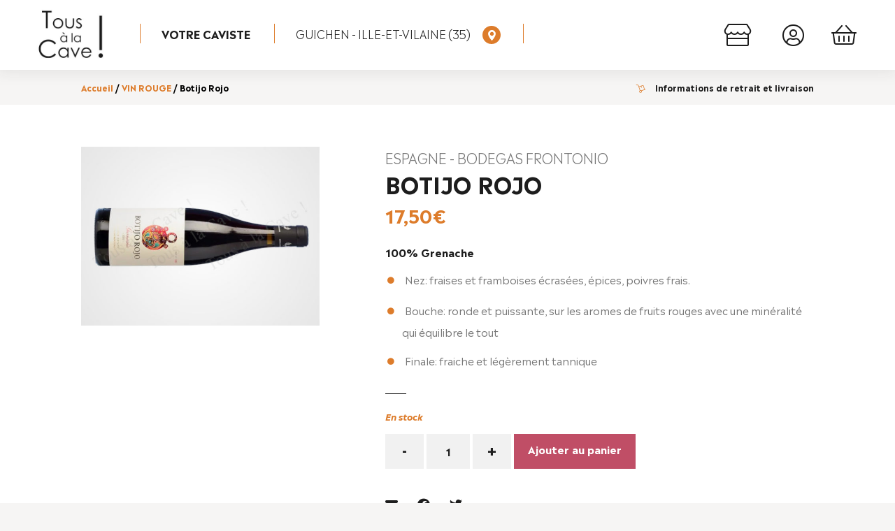

--- FILE ---
content_type: text/html; charset=UTF-8
request_url: https://tousalacave.toctok.fr/produit/botijo-rojo/
body_size: 15644
content:
<!DOCTYPE html>
<html lang="fr-FR">
<head>

<!-- Basic
================================================== -->
<meta charset="UTF-8" />
<title>Botijo Rojo - Tous à la cave !</title>
<meta http-equiv="X-UA-Compatible" content="IE=edge"> 
<meta name="viewport" content="width=device-width, initial-scale=1"> 

<!-- CSS
  ================================================== -->
<link rel="stylesheet" type="text/css" media="all" href="https://tousalacave.toctok.fr/wp-content/themes/toctok/fonts/madera/fonts.css" />
<link href="https://tousalacave.toctok.fr/wp-content/themes/toctok/fonts/css/all.min.css" rel="stylesheet">
<link rel="shortcut icon" href="https://tousalacave.toctok.fr/wp-content/themes/toctok/favicon.png">
<script type="text/javascript" src="https://tousalacave.toctok.fr/wp-content/themes/toctok/js/jquery-3.3.1.min.js"></script>
<script type="text/javascript" src="https://tousalacave.toctok.fr/wp-content/themes/toctok/js/carousel.js"></script>

<meta name='robots' content='index, follow, max-image-preview:large, max-snippet:-1, max-video-preview:-1' />

	<!-- This site is optimized with the Yoast SEO plugin v26.8 - https://yoast.com/product/yoast-seo-wordpress/ -->
	<link rel="canonical" href="https://tousalacave.toctok.fr/produit/botijo-rojo/" />
	<meta property="og:locale" content="fr_FR" />
	<meta property="og:type" content="article" />
	<meta property="og:title" content="Botijo Rojo - Tous à la cave !" />
	<meta property="og:description" content="100% Grenache Nez: fraises et framboises écrasées, épices, poivres frais. Bouche: ronde et puissante, sur les aromes de fruits rouges avec une minéralité qui équilibre [&hellip;]" />
	<meta property="og:url" content="https://tousalacave.toctok.fr/produit/botijo-rojo/" />
	<meta property="og:site_name" content="Tous à la cave !" />
	<meta property="article:modified_time" content="2026-01-17T17:36:20+00:00" />
	<meta property="og:image" content="https://tousalacave.toctok.fr/wp-content/uploads/2023/10/botijo-rojo-grenache.jpg" />
	<meta property="og:image:width" content="650" />
	<meta property="og:image:height" content="488" />
	<meta property="og:image:type" content="image/jpeg" />
	<meta name="twitter:card" content="summary_large_image" />
	<meta name="twitter:label1" content="Durée de lecture estimée" />
	<meta name="twitter:data1" content="1 minute" />
	<script type="application/ld+json" class="yoast-schema-graph">{"@context":"https://schema.org","@graph":[{"@type":"WebPage","@id":"https://tousalacave.toctok.fr/produit/botijo-rojo/","url":"https://tousalacave.toctok.fr/produit/botijo-rojo/","name":"Botijo Rojo - Tous à la cave !","isPartOf":{"@id":"https://tousalacave.toctok.fr/#website"},"primaryImageOfPage":{"@id":"https://tousalacave.toctok.fr/produit/botijo-rojo/#primaryimage"},"image":{"@id":"https://tousalacave.toctok.fr/produit/botijo-rojo/#primaryimage"},"thumbnailUrl":"https://tousalacave.toctok.fr/wp-content/uploads/2023/10/botijo-rojo-grenache.jpg","datePublished":"2023-10-24T08:39:30+00:00","dateModified":"2026-01-17T17:36:20+00:00","breadcrumb":{"@id":"https://tousalacave.toctok.fr/produit/botijo-rojo/#breadcrumb"},"inLanguage":"fr-FR","potentialAction":[{"@type":"ReadAction","target":["https://tousalacave.toctok.fr/produit/botijo-rojo/"]}]},{"@type":"ImageObject","inLanguage":"fr-FR","@id":"https://tousalacave.toctok.fr/produit/botijo-rojo/#primaryimage","url":"https://tousalacave.toctok.fr/wp-content/uploads/2023/10/botijo-rojo-grenache.jpg","contentUrl":"https://tousalacave.toctok.fr/wp-content/uploads/2023/10/botijo-rojo-grenache.jpg","width":650,"height":488},{"@type":"BreadcrumbList","@id":"https://tousalacave.toctok.fr/produit/botijo-rojo/#breadcrumb","itemListElement":[{"@type":"ListItem","position":1,"name":"Home","item":"https://tousalacave.toctok.fr/"},{"@type":"ListItem","position":2,"name":"Boutique","item":"https://tousalacave.toctok.fr/boutique/"},{"@type":"ListItem","position":3,"name":"Botijo Rojo"}]},{"@type":"WebSite","@id":"https://tousalacave.toctok.fr/#website","url":"https://tousalacave.toctok.fr/","name":"Tous à la cave !","description":"","potentialAction":[{"@type":"SearchAction","target":{"@type":"EntryPoint","urlTemplate":"https://tousalacave.toctok.fr/?s={search_term_string}"},"query-input":{"@type":"PropertyValueSpecification","valueRequired":true,"valueName":"search_term_string"}}],"inLanguage":"fr-FR"}]}</script>
	<!-- / Yoast SEO plugin. -->


<link rel="alternate" title="oEmbed (JSON)" type="application/json+oembed" href="https://tousalacave.toctok.fr/wp-json/oembed/1.0/embed?url=https%3A%2F%2Ftousalacave.toctok.fr%2Fproduit%2Fbotijo-rojo%2F" />
<link rel="alternate" title="oEmbed (XML)" type="text/xml+oembed" href="https://tousalacave.toctok.fr/wp-json/oembed/1.0/embed?url=https%3A%2F%2Ftousalacave.toctok.fr%2Fproduit%2Fbotijo-rojo%2F&#038;format=xml" />
<style id='wp-img-auto-sizes-contain-inline-css' type='text/css'>
img:is([sizes=auto i],[sizes^="auto," i]){contain-intrinsic-size:3000px 1500px}
/*# sourceURL=wp-img-auto-sizes-contain-inline-css */
</style>
<link rel='stylesheet' id='iconic-wds-blocks-integration-css' href='https://tousalacave.toctok.fr/wp-content/plugins/iconic-woo-delivery-slots-premium/blocks/build/checkout-fields-block-frontend.css?ver=2.11.0' type='text/css' media='all' />
<link rel='stylesheet' id='jckwds-style-css' href='https://tousalacave.toctok.fr/wp-content/plugins/iconic-woo-delivery-slots-premium//assets/frontend/css/main.min.css?ver=2.11.0' type='text/css' media='all' />
<style id='wp-block-library-inline-css' type='text/css'>
:root{--wp-block-synced-color:#7a00df;--wp-block-synced-color--rgb:122,0,223;--wp-bound-block-color:var(--wp-block-synced-color);--wp-editor-canvas-background:#ddd;--wp-admin-theme-color:#007cba;--wp-admin-theme-color--rgb:0,124,186;--wp-admin-theme-color-darker-10:#006ba1;--wp-admin-theme-color-darker-10--rgb:0,107,160.5;--wp-admin-theme-color-darker-20:#005a87;--wp-admin-theme-color-darker-20--rgb:0,90,135;--wp-admin-border-width-focus:2px}@media (min-resolution:192dpi){:root{--wp-admin-border-width-focus:1.5px}}.wp-element-button{cursor:pointer}:root .has-very-light-gray-background-color{background-color:#eee}:root .has-very-dark-gray-background-color{background-color:#313131}:root .has-very-light-gray-color{color:#eee}:root .has-very-dark-gray-color{color:#313131}:root .has-vivid-green-cyan-to-vivid-cyan-blue-gradient-background{background:linear-gradient(135deg,#00d084,#0693e3)}:root .has-purple-crush-gradient-background{background:linear-gradient(135deg,#34e2e4,#4721fb 50%,#ab1dfe)}:root .has-hazy-dawn-gradient-background{background:linear-gradient(135deg,#faaca8,#dad0ec)}:root .has-subdued-olive-gradient-background{background:linear-gradient(135deg,#fafae1,#67a671)}:root .has-atomic-cream-gradient-background{background:linear-gradient(135deg,#fdd79a,#004a59)}:root .has-nightshade-gradient-background{background:linear-gradient(135deg,#330968,#31cdcf)}:root .has-midnight-gradient-background{background:linear-gradient(135deg,#020381,#2874fc)}:root{--wp--preset--font-size--normal:16px;--wp--preset--font-size--huge:42px}.has-regular-font-size{font-size:1em}.has-larger-font-size{font-size:2.625em}.has-normal-font-size{font-size:var(--wp--preset--font-size--normal)}.has-huge-font-size{font-size:var(--wp--preset--font-size--huge)}.has-text-align-center{text-align:center}.has-text-align-left{text-align:left}.has-text-align-right{text-align:right}.has-fit-text{white-space:nowrap!important}#end-resizable-editor-section{display:none}.aligncenter{clear:both}.items-justified-left{justify-content:flex-start}.items-justified-center{justify-content:center}.items-justified-right{justify-content:flex-end}.items-justified-space-between{justify-content:space-between}.screen-reader-text{border:0;clip-path:inset(50%);height:1px;margin:-1px;overflow:hidden;padding:0;position:absolute;width:1px;word-wrap:normal!important}.screen-reader-text:focus{background-color:#ddd;clip-path:none;color:#444;display:block;font-size:1em;height:auto;left:5px;line-height:normal;padding:15px 23px 14px;text-decoration:none;top:5px;width:auto;z-index:100000}html :where(.has-border-color){border-style:solid}html :where([style*=border-top-color]){border-top-style:solid}html :where([style*=border-right-color]){border-right-style:solid}html :where([style*=border-bottom-color]){border-bottom-style:solid}html :where([style*=border-left-color]){border-left-style:solid}html :where([style*=border-width]){border-style:solid}html :where([style*=border-top-width]){border-top-style:solid}html :where([style*=border-right-width]){border-right-style:solid}html :where([style*=border-bottom-width]){border-bottom-style:solid}html :where([style*=border-left-width]){border-left-style:solid}html :where(img[class*=wp-image-]){height:auto;max-width:100%}:where(figure){margin:0 0 1em}html :where(.is-position-sticky){--wp-admin--admin-bar--position-offset:var(--wp-admin--admin-bar--height,0px)}@media screen and (max-width:600px){html :where(.is-position-sticky){--wp-admin--admin-bar--position-offset:0px}}

/*# sourceURL=wp-block-library-inline-css */
</style><link rel='stylesheet' id='wc-blocks-style-css' href='https://tousalacave.toctok.fr/wp-content/plugins/woocommerce/assets/client/blocks/wc-blocks.css?ver=wc-10.4.3' type='text/css' media='all' />
<style id='global-styles-inline-css' type='text/css'>
:root{--wp--preset--aspect-ratio--square: 1;--wp--preset--aspect-ratio--4-3: 4/3;--wp--preset--aspect-ratio--3-4: 3/4;--wp--preset--aspect-ratio--3-2: 3/2;--wp--preset--aspect-ratio--2-3: 2/3;--wp--preset--aspect-ratio--16-9: 16/9;--wp--preset--aspect-ratio--9-16: 9/16;--wp--preset--color--black: #000000;--wp--preset--color--cyan-bluish-gray: #abb8c3;--wp--preset--color--white: #ffffff;--wp--preset--color--pale-pink: #f78da7;--wp--preset--color--vivid-red: #cf2e2e;--wp--preset--color--luminous-vivid-orange: #ff6900;--wp--preset--color--luminous-vivid-amber: #fcb900;--wp--preset--color--light-green-cyan: #7bdcb5;--wp--preset--color--vivid-green-cyan: #00d084;--wp--preset--color--pale-cyan-blue: #8ed1fc;--wp--preset--color--vivid-cyan-blue: #0693e3;--wp--preset--color--vivid-purple: #9b51e0;--wp--preset--gradient--vivid-cyan-blue-to-vivid-purple: linear-gradient(135deg,rgb(6,147,227) 0%,rgb(155,81,224) 100%);--wp--preset--gradient--light-green-cyan-to-vivid-green-cyan: linear-gradient(135deg,rgb(122,220,180) 0%,rgb(0,208,130) 100%);--wp--preset--gradient--luminous-vivid-amber-to-luminous-vivid-orange: linear-gradient(135deg,rgb(252,185,0) 0%,rgb(255,105,0) 100%);--wp--preset--gradient--luminous-vivid-orange-to-vivid-red: linear-gradient(135deg,rgb(255,105,0) 0%,rgb(207,46,46) 100%);--wp--preset--gradient--very-light-gray-to-cyan-bluish-gray: linear-gradient(135deg,rgb(238,238,238) 0%,rgb(169,184,195) 100%);--wp--preset--gradient--cool-to-warm-spectrum: linear-gradient(135deg,rgb(74,234,220) 0%,rgb(151,120,209) 20%,rgb(207,42,186) 40%,rgb(238,44,130) 60%,rgb(251,105,98) 80%,rgb(254,248,76) 100%);--wp--preset--gradient--blush-light-purple: linear-gradient(135deg,rgb(255,206,236) 0%,rgb(152,150,240) 100%);--wp--preset--gradient--blush-bordeaux: linear-gradient(135deg,rgb(254,205,165) 0%,rgb(254,45,45) 50%,rgb(107,0,62) 100%);--wp--preset--gradient--luminous-dusk: linear-gradient(135deg,rgb(255,203,112) 0%,rgb(199,81,192) 50%,rgb(65,88,208) 100%);--wp--preset--gradient--pale-ocean: linear-gradient(135deg,rgb(255,245,203) 0%,rgb(182,227,212) 50%,rgb(51,167,181) 100%);--wp--preset--gradient--electric-grass: linear-gradient(135deg,rgb(202,248,128) 0%,rgb(113,206,126) 100%);--wp--preset--gradient--midnight: linear-gradient(135deg,rgb(2,3,129) 0%,rgb(40,116,252) 100%);--wp--preset--font-size--small: 13px;--wp--preset--font-size--medium: 20px;--wp--preset--font-size--large: 36px;--wp--preset--font-size--x-large: 42px;--wp--preset--spacing--20: 0.44rem;--wp--preset--spacing--30: 0.67rem;--wp--preset--spacing--40: 1rem;--wp--preset--spacing--50: 1.5rem;--wp--preset--spacing--60: 2.25rem;--wp--preset--spacing--70: 3.38rem;--wp--preset--spacing--80: 5.06rem;--wp--preset--shadow--natural: 6px 6px 9px rgba(0, 0, 0, 0.2);--wp--preset--shadow--deep: 12px 12px 50px rgba(0, 0, 0, 0.4);--wp--preset--shadow--sharp: 6px 6px 0px rgba(0, 0, 0, 0.2);--wp--preset--shadow--outlined: 6px 6px 0px -3px rgb(255, 255, 255), 6px 6px rgb(0, 0, 0);--wp--preset--shadow--crisp: 6px 6px 0px rgb(0, 0, 0);}:where(.is-layout-flex){gap: 0.5em;}:where(.is-layout-grid){gap: 0.5em;}body .is-layout-flex{display: flex;}.is-layout-flex{flex-wrap: wrap;align-items: center;}.is-layout-flex > :is(*, div){margin: 0;}body .is-layout-grid{display: grid;}.is-layout-grid > :is(*, div){margin: 0;}:where(.wp-block-columns.is-layout-flex){gap: 2em;}:where(.wp-block-columns.is-layout-grid){gap: 2em;}:where(.wp-block-post-template.is-layout-flex){gap: 1.25em;}:where(.wp-block-post-template.is-layout-grid){gap: 1.25em;}.has-black-color{color: var(--wp--preset--color--black) !important;}.has-cyan-bluish-gray-color{color: var(--wp--preset--color--cyan-bluish-gray) !important;}.has-white-color{color: var(--wp--preset--color--white) !important;}.has-pale-pink-color{color: var(--wp--preset--color--pale-pink) !important;}.has-vivid-red-color{color: var(--wp--preset--color--vivid-red) !important;}.has-luminous-vivid-orange-color{color: var(--wp--preset--color--luminous-vivid-orange) !important;}.has-luminous-vivid-amber-color{color: var(--wp--preset--color--luminous-vivid-amber) !important;}.has-light-green-cyan-color{color: var(--wp--preset--color--light-green-cyan) !important;}.has-vivid-green-cyan-color{color: var(--wp--preset--color--vivid-green-cyan) !important;}.has-pale-cyan-blue-color{color: var(--wp--preset--color--pale-cyan-blue) !important;}.has-vivid-cyan-blue-color{color: var(--wp--preset--color--vivid-cyan-blue) !important;}.has-vivid-purple-color{color: var(--wp--preset--color--vivid-purple) !important;}.has-black-background-color{background-color: var(--wp--preset--color--black) !important;}.has-cyan-bluish-gray-background-color{background-color: var(--wp--preset--color--cyan-bluish-gray) !important;}.has-white-background-color{background-color: var(--wp--preset--color--white) !important;}.has-pale-pink-background-color{background-color: var(--wp--preset--color--pale-pink) !important;}.has-vivid-red-background-color{background-color: var(--wp--preset--color--vivid-red) !important;}.has-luminous-vivid-orange-background-color{background-color: var(--wp--preset--color--luminous-vivid-orange) !important;}.has-luminous-vivid-amber-background-color{background-color: var(--wp--preset--color--luminous-vivid-amber) !important;}.has-light-green-cyan-background-color{background-color: var(--wp--preset--color--light-green-cyan) !important;}.has-vivid-green-cyan-background-color{background-color: var(--wp--preset--color--vivid-green-cyan) !important;}.has-pale-cyan-blue-background-color{background-color: var(--wp--preset--color--pale-cyan-blue) !important;}.has-vivid-cyan-blue-background-color{background-color: var(--wp--preset--color--vivid-cyan-blue) !important;}.has-vivid-purple-background-color{background-color: var(--wp--preset--color--vivid-purple) !important;}.has-black-border-color{border-color: var(--wp--preset--color--black) !important;}.has-cyan-bluish-gray-border-color{border-color: var(--wp--preset--color--cyan-bluish-gray) !important;}.has-white-border-color{border-color: var(--wp--preset--color--white) !important;}.has-pale-pink-border-color{border-color: var(--wp--preset--color--pale-pink) !important;}.has-vivid-red-border-color{border-color: var(--wp--preset--color--vivid-red) !important;}.has-luminous-vivid-orange-border-color{border-color: var(--wp--preset--color--luminous-vivid-orange) !important;}.has-luminous-vivid-amber-border-color{border-color: var(--wp--preset--color--luminous-vivid-amber) !important;}.has-light-green-cyan-border-color{border-color: var(--wp--preset--color--light-green-cyan) !important;}.has-vivid-green-cyan-border-color{border-color: var(--wp--preset--color--vivid-green-cyan) !important;}.has-pale-cyan-blue-border-color{border-color: var(--wp--preset--color--pale-cyan-blue) !important;}.has-vivid-cyan-blue-border-color{border-color: var(--wp--preset--color--vivid-cyan-blue) !important;}.has-vivid-purple-border-color{border-color: var(--wp--preset--color--vivid-purple) !important;}.has-vivid-cyan-blue-to-vivid-purple-gradient-background{background: var(--wp--preset--gradient--vivid-cyan-blue-to-vivid-purple) !important;}.has-light-green-cyan-to-vivid-green-cyan-gradient-background{background: var(--wp--preset--gradient--light-green-cyan-to-vivid-green-cyan) !important;}.has-luminous-vivid-amber-to-luminous-vivid-orange-gradient-background{background: var(--wp--preset--gradient--luminous-vivid-amber-to-luminous-vivid-orange) !important;}.has-luminous-vivid-orange-to-vivid-red-gradient-background{background: var(--wp--preset--gradient--luminous-vivid-orange-to-vivid-red) !important;}.has-very-light-gray-to-cyan-bluish-gray-gradient-background{background: var(--wp--preset--gradient--very-light-gray-to-cyan-bluish-gray) !important;}.has-cool-to-warm-spectrum-gradient-background{background: var(--wp--preset--gradient--cool-to-warm-spectrum) !important;}.has-blush-light-purple-gradient-background{background: var(--wp--preset--gradient--blush-light-purple) !important;}.has-blush-bordeaux-gradient-background{background: var(--wp--preset--gradient--blush-bordeaux) !important;}.has-luminous-dusk-gradient-background{background: var(--wp--preset--gradient--luminous-dusk) !important;}.has-pale-ocean-gradient-background{background: var(--wp--preset--gradient--pale-ocean) !important;}.has-electric-grass-gradient-background{background: var(--wp--preset--gradient--electric-grass) !important;}.has-midnight-gradient-background{background: var(--wp--preset--gradient--midnight) !important;}.has-small-font-size{font-size: var(--wp--preset--font-size--small) !important;}.has-medium-font-size{font-size: var(--wp--preset--font-size--medium) !important;}.has-large-font-size{font-size: var(--wp--preset--font-size--large) !important;}.has-x-large-font-size{font-size: var(--wp--preset--font-size--x-large) !important;}
/*# sourceURL=global-styles-inline-css */
</style>

<style id='classic-theme-styles-inline-css' type='text/css'>
/*! This file is auto-generated */
.wp-block-button__link{color:#fff;background-color:#32373c;border-radius:9999px;box-shadow:none;text-decoration:none;padding:calc(.667em + 2px) calc(1.333em + 2px);font-size:1.125em}.wp-block-file__button{background:#32373c;color:#fff;text-decoration:none}
/*# sourceURL=/wp-includes/css/classic-themes.min.css */
</style>
<link rel='stylesheet' id='woocommerce-layout-css' href='https://tousalacave.toctok.fr/wp-content/plugins/woocommerce/assets/css/woocommerce-layout.css?ver=10.4.3' type='text/css' media='all' />
<link rel='stylesheet' id='woocommerce-smallscreen-css' href='https://tousalacave.toctok.fr/wp-content/plugins/woocommerce/assets/css/woocommerce-smallscreen.css?ver=10.4.3' type='text/css' media='only screen and (max-width: 768px)' />
<link rel='stylesheet' id='woocommerce-general-css' href='https://tousalacave.toctok.fr/wp-content/plugins/woocommerce/assets/css/woocommerce.css?ver=10.4.3' type='text/css' media='all' />
<style id='woocommerce-inline-inline-css' type='text/css'>
.woocommerce form .form-row .required { visibility: visible; }
/*# sourceURL=woocommerce-inline-inline-css */
</style>
<link rel='stylesheet' id='hint-css' href='https://tousalacave.toctok.fr/wp-content/plugins/woo-fly-cart/assets/hint/hint.min.css?ver=6.9' type='text/css' media='all' />
<link rel='stylesheet' id='perfect-scrollbar-css' href='https://tousalacave.toctok.fr/wp-content/plugins/woo-fly-cart/assets/perfect-scrollbar/css/perfect-scrollbar.min.css?ver=6.9' type='text/css' media='all' />
<link rel='stylesheet' id='perfect-scrollbar-wpc-css' href='https://tousalacave.toctok.fr/wp-content/plugins/woo-fly-cart/assets/perfect-scrollbar/css/custom-theme.css?ver=6.9' type='text/css' media='all' />
<link rel='stylesheet' id='woofc-fonts-css' href='https://tousalacave.toctok.fr/wp-content/plugins/woo-fly-cart/assets/css/fonts.css?ver=6.9' type='text/css' media='all' />
<link rel='stylesheet' id='woofc-frontend-css' href='https://tousalacave.toctok.fr/wp-content/plugins/woo-fly-cart/assets/css/frontend.css?ver=5.9.9' type='text/css' media='all' />
<style id='woofc-frontend-inline-css' type='text/css'>
.woofc-area.woofc-style-01 .woofc-inner, .woofc-area.woofc-style-03 .woofc-inner, .woofc-area.woofc-style-02 .woofc-area-bot .woofc-action .woofc-action-inner > div a:hover, .woofc-area.woofc-style-04 .woofc-area-bot .woofc-action .woofc-action-inner > div a:hover {
                            background-color: #ffffff;
                        }

                        .woofc-area.woofc-style-01 .woofc-area-bot .woofc-action .woofc-action-inner > div a, .woofc-area.woofc-style-02 .woofc-area-bot .woofc-action .woofc-action-inner > div a, .woofc-area.woofc-style-03 .woofc-area-bot .woofc-action .woofc-action-inner > div a, .woofc-area.woofc-style-04 .woofc-area-bot .woofc-action .woofc-action-inner > div a {
                            outline: none;
                            color: #ffffff;
                        }

                        .woofc-area.woofc-style-02 .woofc-area-bot .woofc-action .woofc-action-inner > div a, .woofc-area.woofc-style-04 .woofc-area-bot .woofc-action .woofc-action-inner > div a {
                            border-color: #ffffff;
                        }

                        .woofc-area.woofc-style-05 .woofc-inner{
                            background-color: #ffffff;
                            background-image: url('');
                            background-size: cover;
                            background-position: center;
                            background-repeat: no-repeat;
                        }
                        
                        .woofc-count span {
                            background-color: #ffffff;
                        }
/*# sourceURL=woofc-frontend-inline-css */
</style>
<link rel='stylesheet' id='parent-style-css' href='https://tousalacave.toctok.fr/wp-content/themes/toctok/style.css?ver=2.71' type='text/css' media='all' />
<link rel='stylesheet' id='custom-styles-css' href='https://tousalacave.toctok.fr/wp-content/themes/toctokchild/custom-styles.css?ver=6.9' type='text/css' media='all' />
<link rel='stylesheet' id='wp-featherlight-css' href='https://tousalacave.toctok.fr/wp-content/plugins/wp-featherlight/css/wp-featherlight.min.css?ver=1.3.4' type='text/css' media='all' />
<link rel='stylesheet' id='styles-css' href='https://tousalacave.toctok.fr/wp-content/themes/toctokchild/style.css?ver=1.0.1' type='text/css' media='all' />
<link rel='stylesheet' id='responsive-css' href='https://tousalacave.toctok.fr/wp-content/themes/toctok/responsive.css?ver=6.9' type='text/css' media='all' />
<script type="text/javascript" src="https://tousalacave.toctok.fr/wp-includes/js/jquery/jquery.min.js?ver=3.7.1" id="jquery-core-js"></script>
<script type="text/javascript" src="https://tousalacave.toctok.fr/wp-includes/js/jquery/jquery-migrate.min.js?ver=3.4.1" id="jquery-migrate-js"></script>
<script type="text/javascript" src="https://tousalacave.toctok.fr/wp-content/plugins/woocommerce/assets/js/jquery-blockui/jquery.blockUI.min.js?ver=2.7.0-wc.10.4.3" id="wc-jquery-blockui-js" defer="defer" data-wp-strategy="defer"></script>
<script type="text/javascript" id="wc-add-to-cart-js-extra">
/* <![CDATA[ */
var wc_add_to_cart_params = {"ajax_url":"/wp-admin/admin-ajax.php","wc_ajax_url":"/?wc-ajax=%%endpoint%%","i18n_view_cart":"Voir le panier","cart_url":"https://tousalacave.toctok.fr/panier/","is_cart":"","cart_redirect_after_add":"no"};
//# sourceURL=wc-add-to-cart-js-extra
/* ]]> */
</script>
<script type="text/javascript" src="https://tousalacave.toctok.fr/wp-content/plugins/woocommerce/assets/js/frontend/add-to-cart.min.js?ver=10.4.3" id="wc-add-to-cart-js" defer="defer" data-wp-strategy="defer"></script>
<script type="text/javascript" id="wc-single-product-js-extra">
/* <![CDATA[ */
var wc_single_product_params = {"i18n_required_rating_text":"Veuillez s\u00e9lectionner une note","i18n_rating_options":["1\u00a0\u00e9toile sur 5","2\u00a0\u00e9toiles sur 5","3\u00a0\u00e9toiles sur 5","4\u00a0\u00e9toiles sur 5","5\u00a0\u00e9toiles sur 5"],"i18n_product_gallery_trigger_text":"Voir la galerie d\u2019images en plein \u00e9cran","review_rating_required":"yes","flexslider":{"rtl":false,"animation":"slide","smoothHeight":true,"directionNav":false,"controlNav":"thumbnails","slideshow":false,"animationSpeed":500,"animationLoop":false,"allowOneSlide":false},"zoom_enabled":"","zoom_options":[],"photoswipe_enabled":"","photoswipe_options":{"shareEl":false,"closeOnScroll":false,"history":false,"hideAnimationDuration":0,"showAnimationDuration":0},"flexslider_enabled":""};
//# sourceURL=wc-single-product-js-extra
/* ]]> */
</script>
<script type="text/javascript" src="https://tousalacave.toctok.fr/wp-content/plugins/woocommerce/assets/js/frontend/single-product.min.js?ver=10.4.3" id="wc-single-product-js" defer="defer" data-wp-strategy="defer"></script>
<script type="text/javascript" src="https://tousalacave.toctok.fr/wp-content/plugins/woocommerce/assets/js/js-cookie/js.cookie.min.js?ver=2.1.4-wc.10.4.3" id="wc-js-cookie-js" data-wp-strategy="defer"></script>
<script type="text/javascript" id="woocommerce-js-extra">
/* <![CDATA[ */
var woocommerce_params = {"ajax_url":"/wp-admin/admin-ajax.php","wc_ajax_url":"/?wc-ajax=%%endpoint%%","i18n_password_show":"Afficher le mot de passe","i18n_password_hide":"Masquer le mot de passe"};
//# sourceURL=woocommerce-js-extra
/* ]]> */
</script>
<script type="text/javascript" src="https://tousalacave.toctok.fr/wp-content/plugins/woocommerce/assets/js/frontend/woocommerce.min.js?ver=10.4.3" id="woocommerce-js" defer="defer" data-wp-strategy="defer"></script>
<link rel="https://api.w.org/" href="https://tousalacave.toctok.fr/wp-json/" /><link rel="alternate" title="JSON" type="application/json" href="https://tousalacave.toctok.fr/wp-json/wp/v2/product/6192" />	<noscript><style>.woocommerce-product-gallery{ opacity: 1 !important; }</style></noscript>
	<style>
		:root {
		--wds-primary: #96588A;
		/* 20% darker */
		--wds-primary-hover: #78476f;
		/* 90% lighter */
		--wds-primary-lighter: #f5eff4;
		--wds-border: #DEDEDE;
		--wds-heading-color: #606060;
		--wds-earliest-slot-color: #34A855;
		--wds-remaining-label-color: #a9b2ab;
		--wds-unavailable-slot-color: #EF5350;
	}
</style>
<link rel='stylesheet' id='wc-stripe-blocks-checkout-style-css' href='https://tousalacave.toctok.fr/wp-content/plugins/woocommerce-gateway-stripe/build/upe-blocks.css?ver=1e1661bb3db973deba05' type='text/css' media='all' />
<link rel='stylesheet' id='wc-stripe-upe-classic-css' href='https://tousalacave.toctok.fr/wp-content/plugins/woocommerce-gateway-stripe/build/upe-classic.css?ver=10.2.0' type='text/css' media='all' />
<link rel='stylesheet' id='stripelink_styles-css' href='https://tousalacave.toctok.fr/wp-content/plugins/woocommerce-gateway-stripe/assets/css/stripe-link.css?ver=10.2.0' type='text/css' media='all' />
</head>
<body id="6192" class="wp-singular product-template-default single single-product postid-6192 wp-theme-toctok wp-child-theme-toctokchild theme-toctok woocommerce-page woocommerce-no-js wp-featherlight-captions">
<div id="preloader"><i class="loader"></i></div>
<script type="text/javascript">
	//<![CDATA[
	setTimeout(myFunction, 800)
	function myFunction() {
	   $("#preloader").toggleClass("open");
	   sessionStorage["LoaderOff"] = true;
	}
	if(sessionStorage["LoaderOff"]){
		  $("#preloader").css("display","none"); 
		}
	//]]>
	var $flash = $("#flash .cross");
		      $flash.on("click", function(e) {
		       $('#flash').slideToggle(300);
		       sessionStorage["FlashOff"] = true;
		});

		if(sessionStorage["FlashOff"]){
		  $("#flash").css("display","none"); 
		}
</script>
<header id="header" class="transition shadow2  ">
	<p id="logo" class="transition"><a href="https://tousalacave.toctok.fr"><img src="https://tousalacave.toctok.fr/wp-content/uploads/2020/04/logo-tousalacave.jpg" alt="Logo Votre caviste" /></a></p>
	<div id="bloc-nom-boutique">
		<p class="nom">Votre caviste</p>
		<p class="ville">Guichen - Ille-et-Vilaine (35)<a href="https://tousalacave.toctok.fr#bloc-contact" id="btn-map"></a></p>
	</div>
	<p id="btn-shop"><button title="Boutique" onclick="location.href='https://tousalacave.toctok.fr/#boutique'"><i class="fal fa-store"></i></button></p>
	<p id="compte"><button title="Mon compte" onclick="location.href='https://tousalacave.toctok.fr/mon-compte/'"><i class="fal fa-user-circle"></i></button></p>
			<p id="cart"><a class="cart-contents" title="Voir le panier">
			        	<i class="fal fa-shopping-basket"></i>
    	</a></p>
	</header>

<div id="mobile-header" >
	<a id="responsive-logo" href="https://tousalacave.toctok.fr"><img src="https://tousalacave.toctok.fr/wp-content/uploads/2020/04/logo-tousalacave.jpg" alt="Logo Votre caviste" /></a>
	<div class="hamburger hamburger--slider">
		<div class="hamburger-box">
			<div class="hamburger-inner"></div>
		</div>
	</div>
	<p id="btn-shop"><button title="Boutique" onclick="location.href='https://tousalacave.toctok.fr/#boutique'"><i class="fal fa-store"></i></button></p>
	<p id="compte"><button onclick="location.href='https://tousalacave.toctok.fr/mon-compte/'"><i class="fal fa-user-circle"></i></button></p>
			<p id="cart"><a class="cart-contents" title="Voir le panier">
			        	<i class="fal fa-shopping-basket"></i>
    	</a></p>
	
	<div id="hambmenu" >
		<div class="overlay-menu rangee">
			<div>
				<a href="https://tousalacave.toctok.fr/#boutique">La boutique</a>
				<button class="lien-resp-seo" onclick="location.href='https://tousalacave.toctok.fr/panier/'">Mon panier</button>
				<button class="lien-resp-seo" onclick="location.href='https://tousalacave.toctok.fr/mon-compte/'">Mon compte</button>
				<button class="lien-resp-seo" onclick="location.href='https://tousalacave.toctok.fr/commande/'">Ma commande</button>
				<button class="lien-resp-seo" onclick="location.href='https://tousalacave.toctok.fr/livraison-et-paiement/'">Livraison et paiement</button>
				<button class="lien-footer-seo" onclick="location.href='https://tousalacave.toctok.fr/conditions-generales-de-vente/'">CGV</button>
			</div>
		</div>
	</div>
</div>
<div id="main" class="theme-custom">
<div class="habillage habillage-gauche"></div>
<section class="breadcrumb">
	<div class="rangee">
		<div class="col60 ecart-normal">
			<nav class="woocommerce-breadcrumb" aria-label="Breadcrumb"><a href="https://tousalacave.toctok.fr">Accueil</a>&nbsp;&#47;&nbsp;<a href="https://tousalacave.toctok.fr/categorie-produit/vins-rouges/">VIN ROUGE</a>&nbsp;&#47;&nbsp;Botijo Rojo</nav>		</div>
		<div class="col40 ecart-normal">
			<p class="info-livraison text-right"><a class="btn-livraison"><i class="fal fa-dolly"></i> Informations de retrait et livraison</a></p>
		</div>
	</div>
</section>

<section id="single-product" class="blanc">
	<div class="woocommerce-notices-wrapper"></div>	<div class="rangee">
		<div class="col35 ecart-normal">
			<div class="images-single">
								
				<div class="woocommerce-product-gallery woocommerce-product-gallery--with-images woocommerce-product-gallery--columns-4 images" data-columns="4" style="opacity: 0; transition: opacity .25s ease-in-out;">
	<div class="woocommerce-product-gallery__wrapper">
		<div data-thumb="https://tousalacave.toctok.fr/wp-content/uploads/2023/10/botijo-rojo-grenache-100x100.jpg" data-thumb-alt="Botijo Rojo" data-thumb-srcset="https://tousalacave.toctok.fr/wp-content/uploads/2023/10/botijo-rojo-grenache-100x100.jpg 100w, https://tousalacave.toctok.fr/wp-content/uploads/2023/10/botijo-rojo-grenache-300x300.jpg 300w"  data-thumb-sizes="(max-width: 100px) 100vw, 100px" class="woocommerce-product-gallery__image"><a href="https://tousalacave.toctok.fr/wp-content/uploads/2023/10/botijo-rojo-grenache.jpg"><img width="600" height="450" src="https://tousalacave.toctok.fr/wp-content/uploads/2023/10/botijo-rojo-grenache-600x450.jpg" class="wp-post-image" alt="Botijo Rojo" data-caption="" data-src="https://tousalacave.toctok.fr/wp-content/uploads/2023/10/botijo-rojo-grenache.jpg" data-large_image="https://tousalacave.toctok.fr/wp-content/uploads/2023/10/botijo-rojo-grenache.jpg" data-large_image_width="650" data-large_image_height="488" decoding="async" fetchpriority="high" srcset="https://tousalacave.toctok.fr/wp-content/uploads/2023/10/botijo-rojo-grenache-600x450.jpg 600w, https://tousalacave.toctok.fr/wp-content/uploads/2023/10/botijo-rojo-grenache-500x375.jpg 500w, https://tousalacave.toctok.fr/wp-content/uploads/2023/10/botijo-rojo-grenache.jpg 650w" sizes="(max-width: 600px) 100vw, 600px" /></a></div>	</div>
</div>
			</div>
		</div>
		<div class="col5"></div>
		<div class="col60 ecart-normal">
			<div class="content">
				
				<h1><span class="soustitre-product">Espagne - Bodegas Frontonio</span>Botijo Rojo</h1>
				<div class="price"><p class="price"><span class="woocommerce-Price-amount amount"><bdi>17,50<span class="woocommerce-Price-currencySymbol">&euro;</span></bdi></span></p>
</div>
				<div class="texte-presentation"><p><strong>100% Grenache</strong></p>
<ul>
<li>Nez: fraises et framboises écrasées, épices, poivres frais.</li>
<li>Bouche: ronde et puissante, sur les aromes de fruits rouges avec une minéralité qui équilibre le tout</li>
<li>Finale: fraiche et légèrement tannique</li>
</ul>
</div>
				<div class="line"></div>
				<div class="add-cart"><p class="stock in-stock">En stock</p>

	
	<form class="cart" action="https://tousalacave.toctok.fr/produit/botijo-rojo/" method="post" enctype='multipart/form-data'>
		
			<div class="quantity">
	    <label class="screen-reader-text" for="quantity_6971ffd8df2e9">Quantité</label>
	    <button type="button" class="qty_button minus" >-</button>
	    <input
	        type="number"
	        id="quantity_6971ffd8df2e9"
	        class="input-text qty text"
	        step="1"
	        min="1"
	        max="7"
	        name="quantity"
	        value="1"
	        title="Qty"
	        size="4"
	        pattern="[0-9]*"
	        inputmode="numeric"
	         />
	    <button type="button" class="qty_button plus" >+</button>
	</div>
	
		<button type="submit" name="add-to-cart" value="6192" class="single_add_to_cart_button button alt">Ajouter au panier</button>

			</form>

	
</div>

				<p class="share">
	                <a href="mailto:?subject=Botijo Rojo&amp;body=https://tousalacave.toctok.fr/produit/botijo-rojo/" title="Partager par e-mail"><i class="fa fa-envelope fa-1x"></i></a>
	                <a href="https://www.facebook.com/sharer/sharer.php?u=https://tousalacave.toctok.fr/produit/botijo-rojo/&p[title]=Botijo Rojo" target="_blank"><i class="fab fa-facebook fa-1x"></i></a>
	                <a href="https://twitter.com/intent/tweet?text=Botijo Rojo&url=https://tousalacave.toctok.fr/produit/botijo-rojo/" title="Partager sur Twitter" target="_blank"><i class="fab fa-twitter fa-1x"></i></a>
            	</p>
			</div>
		</div>
	</div>
	</section>

<div id="autres-produits">
<div id="boutique">
	<div class="line line-center"></div>
		<div class="rangee">
							<div class="col100 ecart-normal">
					<h2 class="sous-titre">Vous aimerez aussi</h2>
				</div>
					</div>
		<div class="list-products">
			<div class="rangee">
				<!--fwp-loop-->
					<div class="col-product col33 ecart-normal ">
						<div class="vignette blanc shadow2">
	<p class="image">
		<a href="https://tousalacave.toctok.fr/produit/cote-de-beaune-le-clos-des-topes-bizot/"><span class="mask"></span><img width="630" height="400" src="https://tousalacave.toctok.fr/wp-content/uploads/2023/10/cote-de-beaune-clos-des-topes-bizot-1-630x400.jpg" class="attachment-produit size-produit wp-post-image" alt="" decoding="async" />						<span class="logos-labels">
														<span class="logo"><img src="https://tousalacave.toctok.fr/wp-content/uploads/2020/04/logo-bio.png" /></span>							</span>
					</a>
	</p>
	<div class="bloc-titre-produit">
		<h2><a href="https://tousalacave.toctok.fr/produit/cote-de-beaune-le-clos-des-topes-bizot/">Le Clos des Topes Bizot rouge</a></h2>
		<p class="sous-titre-vignette">Côte de Beaune  - Domaine Chantal Lescure</p>		<p class="prix">
	<span class="price"><span class="woocommerce-Price-amount amount"><bdi>35,00<span class="woocommerce-Price-currencySymbol">&euro;</span></bdi></span></span>
</p>
		<div class="add-panier"><a href="/produit/botijo-rojo/?add-to-cart=6140" aria-describedby="woocommerce_loop_add_to_cart_link_describedby_6140" data-quantity="1" class="button product_type_simple add_to_cart_button ajax_add_to_cart" data-product_id="6140" data-product_sku="SRLMS6ZX2805" aria-label="Ajouter au panier : &ldquo;Le Clos des Topes Bizot rouge&rdquo;" rel="nofollow" data-success_message="« Le Clos des Topes Bizot rouge » a été ajouté à votre panier" role="button">Ajouter au panier</a>	<span id="woocommerce_loop_add_to_cart_link_describedby_6140" class="screen-reader-text">
			</span>
</div>
	</div>
</div>					</div>
									<div class="col-product col33 ecart-normal ">
						<div class="vignette blanc shadow2">
	<p class="image">
		<a href="https://tousalacave.toctok.fr/produit/cantalouette-blanc/"><span class="mask"></span><img width="630" height="400" src="https://tousalacave.toctok.fr/wp-content/uploads/2023/01/cantalouette-blanc-630x400.jpg" class="attachment-produit size-produit wp-post-image" alt="" decoding="async" />						<span class="logos-labels">
														<span class="logo"><img src="https://tousalacave.toctok.fr/wp-content/uploads/2020/04/logo-bio.png" /></span>							</span>
					</a>
	</p>
	<div class="bloc-titre-produit">
		<h2><a href="https://tousalacave.toctok.fr/produit/cantalouette-blanc/">Cantalouette Blanc</a></h2>
		<p class="sous-titre-vignette">Bergerac - Château Tour des Gendres</p>		<p class="prix">
	<span class="price"><span class="woocommerce-Price-amount amount"><bdi>12,00<span class="woocommerce-Price-currencySymbol">&euro;</span></bdi></span></span>
</p>
		<div class="add-panier"><a href="/produit/botijo-rojo/?add-to-cart=5368" aria-describedby="woocommerce_loop_add_to_cart_link_describedby_5368" data-quantity="1" class="button product_type_simple add_to_cart_button ajax_add_to_cart" data-product_id="5368" data-product_sku="SRLMS6ZX2839" aria-label="Ajouter au panier : &ldquo;Cantalouette Blanc&rdquo;" rel="nofollow" data-success_message="« Cantalouette Blanc » a été ajouté à votre panier" role="button">Ajouter au panier</a>	<span id="woocommerce_loop_add_to_cart_link_describedby_5368" class="screen-reader-text">
			</span>
</div>
	</div>
</div>					</div>
									<div class="col-product col33 ecart-normal ">
						<div class="vignette blanc shadow2">
	<p class="image">
		<a href="https://tousalacave.toctok.fr/produit/elevage-long-2023/"><span class="mask"></span><img width="630" height="400" src="https://tousalacave.toctok.fr/wp-content/uploads/2025/12/bouteille-noire-600x450-1-630x400.jpg" class="attachment-produit size-produit wp-post-image" alt="" decoding="async" loading="lazy" />						<span class="logos-labels">
														<span class="logo"><img src="https://tousalacave.toctok.fr/wp-content/uploads/2020/04/logo-bio.png" /></span>														<span class="logo"><img src="https://tousalacave.toctok.fr/wp-content/uploads/2021/09/demeter.png" /></span>							</span>
					</a>
	</p>
	<div class="bloc-titre-produit">
		<h2><a href="https://tousalacave.toctok.fr/produit/elevage-long-2023/">Elevage Long 2023</a></h2>
		<p class="sous-titre-vignette">Côte de la Charité - Domaine Montaillant</p>		<p class="prix">
	<span class="price"><span class="woocommerce-Price-amount amount"><bdi>30,00<span class="woocommerce-Price-currencySymbol">&euro;</span></bdi></span></span>
</p>
		<div class="add-panier"><a href="/produit/botijo-rojo/?add-to-cart=7236" aria-describedby="woocommerce_loop_add_to_cart_link_describedby_7236" data-quantity="1" class="button product_type_simple add_to_cart_button ajax_add_to_cart" data-product_id="7236" data-product_sku="SRLMS6ZX4024" aria-label="Ajouter au panier : &ldquo;Elevage Long 2023&rdquo;" rel="nofollow" data-success_message="« Elevage Long 2023 » a été ajouté à votre panier" role="button">Ajouter au panier</a>	<span id="woocommerce_loop_add_to_cart_link_describedby_7236" class="screen-reader-text">
			</span>
</div>
	</div>
</div>					</div>
							</div>
		</div>
</div>
</div>
<p class="bouton text-center voir-all"><a href="https://tousalacave.toctok.fr">Voir tous les produits</a></p>
<section id="prefooter">
	<div class="rangee">
		<div class="col100 ecart-normal">
			<p class="logo-footer"><img src="https://tousalacave.toctok.fr/wp-content/uploads/2020/04/logo-tousalacave.jpg" alt="Logo" /></p>
			<p class="baseline">Nos produits vendus localement</p>		</div>
	</div>
</section>

<footer id="footer"><div class="habillage habillage-bas"></div>		<div class="rangee">
			<div class="col25 ecart-normal">
				<p class="titre-footer">Nous situer</p>
				<p>Tous à la cave !</p>
				<p>17 rue Jacques Blouet </p>								<p>35580 Guichen</p>			</div>
			<div class="col25 ecart-normal">
				<p class="titre-footer">Nous contacter</p>
				<p><a href="tel:0299520275">02 99 52 02 75</a></p>				<p class="email"><a href="mailto:tous-a-la-cave@orange.fr">tous-a-la-cave@orange.fr</a></p>				<p><span class="btn-horaires">Horaires d'ouverture</span></p>				<p><a href="http://www.tousalacave.toctok.fr" target="_blank">www.tousalacave.toctok.fr</a></p>			</div>
			<div class="col25 ecart-normal">
				<p class="titre-footer">Informations</p>
				<button class="lien-footer-seo" onclick="location.href='https://tousalacave.toctok.fr/mon-compte/'">Mon compte</button>
				<button class="lien-footer-seo" onclick="location.href='https://tousalacave.toctok.fr/panier/'">Mon panier</button>
				<button class="lien-footer-seo" onclick="location.href='https://tousalacave.toctok.fr/livraison-et-paiement/'">Livraison et paiement</button>
			</div>
			<div class="col25 ecart-normal">
				<p class="titre-footer">Mentions légales</p>
				<button class="lien-footer-seo" onclick="location.href='https://tousalacave.toctok.fr/conditions-generales-de-vente/'">CGV</button>
				<p><a href="https://tousalacave.toctok.fr/mentions-legales/">Mentions légales</a></p>
				<button class="lien-footer-seo" onclick="location.href='https://tousalacave.toctok.fr/politique-de-confidentialite/'">Politique de confidentialité</button>
			</div>
			<div class="col100 ecart-normal"><p class="mention">L'abus d'alcool est dangereux pour la santé. A consommer avec modération.</p></div>		</div>
</footer>

<section id="credits">
	<div class="rangee align-center">
		<div class="col100 ecart-normal">
			<p class="logo-toctok text-center">
				<a href="https://www.toctok.fr" target="_blank"><img src="https://tousalacave.toctok.fr/wp-content/themes/toctok/img/logo-toctok.svg" alt="Solution vente de produits en local"/></a></p>
		</div>
		<div class="col100 ecart-normal">
			<p class="text-center">TocTok, solution de vente en ligne de proximité. <br/><a href="https://www.toctok.fr" target="_blank">Vous êtes commerçant ou producteur ?</a></p>
		</div>
	</div>
</section>
</div>

	<div id="popup-horaires">
		<div class="content-popup-horaires shadow2">
			<div class="close"></div>
			<p class="sous-titre">Horaires d'ouverture</p>
			<p>Du mardi au vendredi: 9h00 à 12h30 / 14h30 à 19h30<br />
Le samedi : 9h00 à 19h30<br />
Fermé le Dimanche et Lundi.<br />
</p>
		</div>
	</div>
<div class="overlay-aside"></div>
<div id="infos-livraison" class="shadow2">
    <p class="infos-livraison-title transition">Informations de retrait et livraison<span class="close"></span></p>
    <div id="infos-livraison-wrap">
    	    		    			<h2>Livraison postale</h2>    			<p>Livraison par La Poste entre 1 à 6 bouteilles (vins et spiritueux). Forfait de 18€.</p>
	    	    	    		    		    		<h2>Retrait sur place</h2>	    		<p>Le drive est ouvert tous les jours aux horaires du magasin. Merci de commander au plus tard la veille.<br />
<strong>Horaires d'ouverture :</strong><br />
Du mardi au vendredi: 9h00 à 12h30 / 14h30 à 19h30<br />
Le samedi : 9h00 à 19h30<br />
Fermé le Dimanche et Lundi.<br />
<br />
N'hésitez pas à nous contacter par téléphone ou par mail pour toute commande sur mesure ! La liste de nos vins est disponible sur <a href="http://www.tousalacave.fr/" target="_blank" rel="noopener">notre site</a> internet.</p>
	    	    		</div>
</div>
<script type="speculationrules">
{"prefetch":[{"source":"document","where":{"and":[{"href_matches":"/*"},{"not":{"href_matches":["/wp-*.php","/wp-admin/*","/wp-content/uploads/*","/wp-content/*","/wp-content/plugins/*","/wp-content/themes/toctokchild/*","/wp-content/themes/toctok/*","/*\\?(.+)"]}},{"not":{"selector_matches":"a[rel~=\"nofollow\"]"}},{"not":{"selector_matches":".no-prefetch, .no-prefetch a"}}]},"eagerness":"conservative"}]}
</script>
<div id="woofc-area" class="woofc-area woofc-position-01 woofc-effect-01 woofc-slide-yes woofc-rounded-no woofc-style-01"><div class="woofc-inner woofc-cart-area" data-nonce="3e8fee710a"><div class="woofc-area-top"><span class="woofc-area-heading">Panier<span class="woofc-area-count">0</span></span><div class="woofc-close hint--left" aria-label="Ferme"><i class="woofc-icon-icon10"></i></div></div><!-- woofc-area-top --><div class="woofc-area-mid woofc-items"><div class="woofc-no-item">Il n&#039;y a pas d&#039;articles dans le panier !</div></div><!-- woofc-area-mid --><div class="woofc-area-bot"><div class="woofc-continue"><span class="woofc-continue-url" data-url="">Continuer les achats</span></div></div><!-- woofc-area-bot --></div></div><div class="woofc-overlay"></div>    <script type='text/javascript'>
    jQuery( function( $ ) {
        if ( ! String.prototype.getDecimals ) {
            String.prototype.getDecimals = function() {
                var num = this,
                    match = ('' + num).match(/(?:\.(\d+))?(?:[eE]([+-]?\d+))?$/);
                if ( ! match ) {
                    return 0;
                }
                return Math.max( 0, ( match[1] ? match[1].length : 0 ) - ( match[2] ? +match[2] : 0 ) );
            }
        }
        // Quantity "plus" and "minus" buttons
        $( document.body ).on( 'click', '.plus, .minus', function() {
            var $qty        = $( this ).closest( '.quantity' ).find( '.qty'),
                currentVal  = parseFloat( $qty.val() ),
                max         = parseFloat( $qty.attr( 'max' ) ),
                min         = parseFloat( $qty.attr( 'min' ) ),
                step        = $qty.attr( 'step' );

            // Format values
            if ( ! currentVal || currentVal === '' || currentVal === 'NaN' ) currentVal = 0;
            if ( max === '' || max === 'NaN' ) max = '';
            if ( min === '' || min === 'NaN' ) min = 0;
            if ( step === 'any' || step === '' || step === undefined || parseFloat( step ) === 'NaN' ) step = 1;

            // Change the value
            if ( $( this ).is( '.plus' ) ) {
                if ( max && ( currentVal >= max ) ) {
                    $qty.val( max );
                } else {
                    $qty.val( ( currentVal + parseFloat( step )).toFixed( step.getDecimals() ) );
                }
            } else {
                if ( min && ( currentVal <= min ) ) {
                    $qty.val( min );
                } else if ( currentVal > 0 ) {
                    $qty.val( ( currentVal - parseFloat( step )).toFixed( step.getDecimals() ) );
                }
            }

            // Trigger change event
            $qty.trigger( 'change' );
        });
    });
    </script>
    <script type="application/ld+json">{"@context":"https://schema.org/","@type":"BreadcrumbList","itemListElement":[{"@type":"ListItem","position":1,"item":{"name":"Accueil","@id":"https://tousalacave.toctok.fr"}},{"@type":"ListItem","position":2,"item":{"name":"VIN ROUGE","@id":"https://tousalacave.toctok.fr/categorie-produit/vins-rouges/"}},{"@type":"ListItem","position":3,"item":{"name":"Botijo Rojo","@id":"https://tousalacave.toctok.fr/produit/botijo-rojo/"}}]}</script>	<script type='text/javascript'>
		(function () {
			var c = document.body.className;
			c = c.replace(/woocommerce-no-js/, 'woocommerce-js');
			document.body.className = c;
		})();
	</script>
	<script type="text/javascript" src="https://tousalacave.toctok.fr/wp-content/plugins/woo-fly-cart/assets/perfect-scrollbar/js/perfect-scrollbar.jquery.min.js?ver=5.9.9" id="perfect-scrollbar-js"></script>
<script type="text/javascript" id="wc-cart-fragments-js-extra">
/* <![CDATA[ */
var wc_cart_fragments_params = {"ajax_url":"/wp-admin/admin-ajax.php","wc_ajax_url":"/?wc-ajax=%%endpoint%%","cart_hash_key":"wc_cart_hash_5a57ebf5a88314f5d4d3456ff6626524","fragment_name":"wc_fragments_5a57ebf5a88314f5d4d3456ff6626524","request_timeout":"5000"};
//# sourceURL=wc-cart-fragments-js-extra
/* ]]> */
</script>
<script type="text/javascript" src="https://tousalacave.toctok.fr/wp-content/plugins/woocommerce/assets/js/frontend/cart-fragments.min.js?ver=10.4.3" id="wc-cart-fragments-js" data-wp-strategy="defer"></script>
<script type="text/javascript" id="woofc-frontend-js-extra">
/* <![CDATA[ */
var woofc_vars = {"wc_ajax_url":"/?wc-ajax=%%endpoint%%","nonce":"3e8fee710a","scrollbar":"yes","auto_show":"yes","auto_show_normal":"yes","show_cart":"no","show_checkout":"no","delay":"300","undo_remove":"yes","confirm_remove":"no","instant_checkout":"no","instant_checkout_open":"no","confirm_empty":"no","confirm_empty_text":"Do you want to empty the cart?","confirm_remove_text":"Do you want to remove this item?","undo_remove_text":"Annuler?","removed_text":"% a \u00e9t\u00e9 supprim\u00e9.","manual_show":"#cart","reload":"no","suggested_carousel":"1","save_for_later_carousel":"1","upsell_funnel_carousel":"1","slick_params":"{\"slidesToShow\":1,\"slidesToScroll\":1,\"dots\":true,\"arrows\":false,\"autoplay\":false,\"autoplaySpeed\":3000,\"rtl\":false}","is_cart":"","is_checkout":"","cart_url":"","hide_count_empty":"no","wc_checkout_js":"https://tousalacave.toctok.fr/wp-content/plugins/woocommerce/assets/js/frontend/checkout.js"};
//# sourceURL=woofc-frontend-js-extra
/* ]]> */
</script>
<script type="text/javascript" src="https://tousalacave.toctok.fr/wp-content/plugins/woo-fly-cart/assets/js/frontend.js?ver=5.9.9" id="woofc-frontend-js"></script>
<script type="text/javascript" src="https://tousalacave.toctok.fr/wp-content/plugins/woocommerce/assets/js/sourcebuster/sourcebuster.min.js?ver=10.4.3" id="sourcebuster-js-js"></script>
<script type="text/javascript" id="wc-order-attribution-js-extra">
/* <![CDATA[ */
var wc_order_attribution = {"params":{"lifetime":1.0e-5,"session":30,"base64":false,"ajaxurl":"https://tousalacave.toctok.fr/wp-admin/admin-ajax.php","prefix":"wc_order_attribution_","allowTracking":true},"fields":{"source_type":"current.typ","referrer":"current_add.rf","utm_campaign":"current.cmp","utm_source":"current.src","utm_medium":"current.mdm","utm_content":"current.cnt","utm_id":"current.id","utm_term":"current.trm","utm_source_platform":"current.plt","utm_creative_format":"current.fmt","utm_marketing_tactic":"current.tct","session_entry":"current_add.ep","session_start_time":"current_add.fd","session_pages":"session.pgs","session_count":"udata.vst","user_agent":"udata.uag"}};
//# sourceURL=wc-order-attribution-js-extra
/* ]]> */
</script>
<script type="text/javascript" src="https://tousalacave.toctok.fr/wp-content/plugins/woocommerce/assets/js/frontend/order-attribution.min.js?ver=10.4.3" id="wc-order-attribution-js"></script>
<script type="text/javascript" src="https://tousalacave.toctok.fr/wp-content/plugins/wp-featherlight/js/wpFeatherlight.pkgd.min.js?ver=1.3.4" id="wp-featherlight-js"></script>
<script type="text/javascript" src="https://js.stripe.com/v3/?ver=3.0" id="stripe-js"></script>
<script type="text/javascript" id="wc-country-select-js-extra">
/* <![CDATA[ */
var wc_country_select_params = {"countries":"{\"FR\":[]}","i18n_select_state_text":"S\u00e9lectionner une option\u2026","i18n_no_matches":"Aucun r\u00e9sultat","i18n_ajax_error":"\u00c9chec du chargement","i18n_input_too_short_1":"Veuillez saisir 1 caract\u00e8re ou plus","i18n_input_too_short_n":"Veuillez saisir %qty% caract\u00e8res ou plus","i18n_input_too_long_1":"Veuillez supprimer 1 caract\u00e8re","i18n_input_too_long_n":"Veuillez supprimer %qty% caract\u00e8res","i18n_selection_too_long_1":"Vous ne pouvez s\u00e9lectionner qu\u20191 article","i18n_selection_too_long_n":"Vous ne pouvez s\u00e9lectionner que %qty% articles","i18n_load_more":"Charger plus de r\u00e9sultats\u2026","i18n_searching":"Recherche\u2026"};
//# sourceURL=wc-country-select-js-extra
/* ]]> */
</script>
<script type="text/javascript" src="https://tousalacave.toctok.fr/wp-content/plugins/woocommerce/assets/js/frontend/country-select.min.js?ver=10.4.3" id="wc-country-select-js" data-wp-strategy="defer"></script>
<script type="text/javascript" id="wc-address-i18n-js-extra">
/* <![CDATA[ */
var wc_address_i18n_params = {"locale":"{\"FR\":{\"postcode\":{\"priority\":65},\"state\":{\"required\":false,\"hidden\":true}},\"default\":{\"first_name\":{\"label\":\"Pr\\u00e9nom\",\"required\":true,\"class\":[\"form-row-first\"],\"autocomplete\":\"given-name\",\"priority\":10},\"last_name\":{\"label\":\"Nom\",\"required\":true,\"class\":[\"form-row-last\"],\"autocomplete\":\"family-name\",\"priority\":20},\"company\":{\"label\":\"Nom de l\\u2019entreprise\",\"class\":[\"form-row-wide\"],\"autocomplete\":\"organization\",\"priority\":30,\"required\":false},\"country\":{\"type\":\"country\",\"label\":\"Pays/r\\u00e9gion\",\"required\":true,\"class\":[\"form-row-wide\",\"address-field\",\"update_totals_on_change\"],\"autocomplete\":\"country\",\"priority\":40},\"address_1\":{\"label\":\"Num\\u00e9ro et nom de rue\",\"placeholder\":\"Num\\u00e9ro de voie et nom de la rue\",\"required\":true,\"class\":[\"form-row-wide\",\"address-field\"],\"autocomplete\":\"address-line1\",\"priority\":50},\"address_2\":{\"label\":\"Appartement, suite, unit\\u00e9, etc.\",\"label_class\":[\"screen-reader-text\"],\"placeholder\":\"B\\u00e2timent, appartement, lot, etc. (facultatif)\",\"class\":[\"form-row-wide\",\"address-field\"],\"autocomplete\":\"address-line2\",\"priority\":60,\"required\":false},\"city\":{\"label\":\"Ville\",\"required\":true,\"class\":[\"form-row-wide\",\"address-field\"],\"autocomplete\":\"address-level2\",\"priority\":70},\"state\":{\"type\":\"state\",\"label\":\"R\\u00e9gion\\u00a0/\\u00a0D\\u00e9partement\",\"required\":true,\"class\":[\"form-row-wide\",\"address-field\"],\"validate\":[\"state\"],\"autocomplete\":\"address-level1\",\"priority\":80},\"postcode\":{\"label\":\"Code postal\",\"required\":true,\"class\":[\"form-row-wide\",\"address-field\"],\"validate\":[\"postcode\"],\"autocomplete\":\"postal-code\",\"priority\":90}}}","locale_fields":"{\"address_1\":\"#billing_address_1_field, #shipping_address_1_field\",\"address_2\":\"#billing_address_2_field, #shipping_address_2_field\",\"state\":\"#billing_state_field, #shipping_state_field, #calc_shipping_state_field\",\"postcode\":\"#billing_postcode_field, #shipping_postcode_field, #calc_shipping_postcode_field\",\"city\":\"#billing_city_field, #shipping_city_field, #calc_shipping_city_field\"}","i18n_required_text":"obligatoire","i18n_optional_text":"facultatif"};
//# sourceURL=wc-address-i18n-js-extra
/* ]]> */
</script>
<script type="text/javascript" src="https://tousalacave.toctok.fr/wp-content/plugins/woocommerce/assets/js/frontend/address-i18n.min.js?ver=10.4.3" id="wc-address-i18n-js" data-wp-strategy="defer"></script>
<script type="text/javascript" id="wc-checkout-js-extra">
/* <![CDATA[ */
var wc_checkout_params = {"ajax_url":"/wp-admin/admin-ajax.php","wc_ajax_url":"/?wc-ajax=%%endpoint%%","update_order_review_nonce":"2639bcb86b","apply_coupon_nonce":"6f025c89fd","remove_coupon_nonce":"6835205627","option_guest_checkout":"yes","checkout_url":"/?wc-ajax=checkout","is_checkout":"0","debug_mode":"","i18n_checkout_error":"Une erreur est survenue lors du traitement de votre commande. Veuillez v\u00e9rifier la pr\u00e9sence d\u2019une \u00e9ventuelle transaction sur votre moyen de paiement et consulter votre \u003Ca href=\"https://tousalacave.toctok.fr/mon-compte/orders/\"\u003Ehistorique de commande\u003C/a\u003E avant de r\u00e9essayer."};
//# sourceURL=wc-checkout-js-extra
/* ]]> */
</script>
<script type="text/javascript" src="https://tousalacave.toctok.fr/wp-content/plugins/woocommerce/assets/js/frontend/checkout.min.js?ver=10.4.3" id="wc-checkout-js" data-wp-strategy="defer"></script>
<script type="text/javascript" src="https://tousalacave.toctok.fr/wp-includes/js/dist/hooks.min.js?ver=dd5603f07f9220ed27f1" id="wp-hooks-js"></script>
<script type="text/javascript" src="https://tousalacave.toctok.fr/wp-includes/js/dist/i18n.min.js?ver=c26c3dc7bed366793375" id="wp-i18n-js"></script>
<script type="text/javascript" id="wp-i18n-js-after">
/* <![CDATA[ */
wp.i18n.setLocaleData( { 'text direction\u0004ltr': [ 'ltr' ] } );
//# sourceURL=wp-i18n-js-after
/* ]]> */
</script>
<script type="text/javascript" id="wc-stripe-upe-classic-js-extra">
/* <![CDATA[ */
var wc_stripe_upe_params = {"gatewayId":"stripe","title":"Carte de cr\u00e9dit/d\u00e9bit","isUPEEnabled":"1","key":"pk_live_51GYqYUArqNYJLB39392lItwfzii10wtBCwNOp3UmZkWYMzAyD2lAVl10pIEELXoQIW00vnY3TrZ0hcWMh6yUuxI800LTqadebb","locale":"fr","apiVersion":"2024-06-20","isLoggedIn":"","isSignupOnCheckoutAllowed":"1","isCheckout":"","return_url":"https://tousalacave.toctok.fr/commande/order-received/?utm_nooverride=1","ajax_url":"/?wc-ajax=%%endpoint%%","wp_ajax_url":"https://tousalacave.toctok.fr/wp-admin/admin-ajax.php","theme_name":"toctokchild","testMode":"","createPaymentIntentNonce":"5fc897532d","updatePaymentIntentNonce":"e783c5f877","createSetupIntentNonce":"582d7dc3bc","createAndConfirmSetupIntentNonce":"6ba1f591c4","updateFailedOrderNonce":"6fec46d9ee","paymentMethodsConfig":{"card":{"isReusable":true,"title":"Carte de cr\u00e9dit/d\u00e9bit","description":"","testingInstructions":"\u003Cstrong\u003EMode TEST : \u003C/strong\u003E utilisez la carte VISA de test 4242424242424242 avec n\u2019importe quelle date d\u2019expiration et CVC. D\u2019autres m\u00e9thodes de paiement peuvent rediriger vers une page de test Stripe pour autoriser le paiement. D\u2019autres num\u00e9ros de carte de test sont r\u00e9pertori\u00e9s \u003Ca href=\"https://docs.stripe.com/testing\" target=\"_blank\"\u003Eici\u003C/a\u003E.","showSaveOption":true,"supportsDeferredIntent":true,"countries":[],"enabledPaymentMethods":["card"]}},"genericErrorMessage":"Un probl\u00e8me est survenu lors du traitement du paiement. Veuillez v\u00e9rifier votre bo\u00eete de r\u00e9ception et actualiser la page pour r\u00e9essayer.","accountDescriptor":"TOUS A LA CAVE","addPaymentReturnURL":"https://tousalacave.toctok.fr/mon-compte/payment-methods/","orderReceivedURL":"https://tousalacave.toctok.fr/commande/order-received/","enabledBillingFields":["billing_first_name","billing_last_name","billing_company","billing_country","billing_address_1","billing_address_2","billing_postcode","billing_city","billing_state","billing_phone","billing_email","billing_em_ver"],"cartContainsSubscription":"","subscriptionRequiresManualRenewal":"","subscriptionManualRenewalEnabled":"","forceSavePaymentMethod":"","accountCountry":"FR","isPaymentRequestEnabled":"","isAmazonPayEnabled":"","isLinkEnabled":"","appearance":"","blocksAppearance":"","saveAppearanceNonce":"f7c86718e2","isAmazonPayAvailable":"","isOCEnabled":"","hasAffirmGatewayPlugin":"","hasKlarnaGatewayPlugin":"","cartTotal":"0","currency":"EUR","isPaymentNeeded":"","invalid_number":"Le num\u00e9ro de la carte de paiement n\u2019est pas un num\u00e9ro de carte de paiement valide.","invalid_expiry_month":"Le mois d\u2019expiration de la carte de paiement est invalide.","invalid_expiry_year":"L\u2019ann\u00e9e d\u2019expiration de la carte n\u2019est pas valide.","invalid_cvc":"Le code de s\u00e9curit\u00e9 de la carte de paiement est invalide.","incorrect_number":"La num\u00e9ro de la carte de paiement est incorrect.","incomplete_number":"Le num\u00e9ro de carte est incomplet.","incomplete_cvc":"Le code de s\u00e9curit\u00e9 de la carte est incomplet.","incomplete_expiry":"La date d\u2019expiration de la carte est incompl\u00e8te.","expired_card":"La carte de paiement a expir\u00e9.","incorrect_cvc":"Le code de s\u00e9curit\u00e9 de la carte de paiement est incorrect.","incorrect_zip":"Le code postal de la carte de paiement a \u00e9chou\u00e9 la validation.","postal_code_invalid":"Code postal invalide, veuillez corriger et r\u00e9essayer","invalid_expiry_year_past":"L\u2019ann\u00e9e d\u2019expiration de la carte est d\u00e9pass\u00e9e","card_declined":"La carte de paiement a \u00e9t\u00e9 refus\u00e9e.","missing":"Il n\u2019existe pas de carte de paiement pour le client qui est en cours de facturation.","processing_error":"Une erreur est survenue lors du traitement de la carte de paiement.","invalid_sofort_country":"Le pays de facturation n\u2019est pas accept\u00e9 par Sofort. Veuillez essayer un autre pays.","email_invalid":"Adresse email invalide, veuillez corriger et r\u00e9essayer.","invalid_request_error":"Impossible de traiter ce paiement, veuillez r\u00e9essayer ou utiliser une autre m\u00e9thode.","amount_too_large":"Le total de la commande est trop \u00e9lev\u00e9 pour ce mode de paiement","amount_too_small":"Le total de la commande est trop bas pour ce mode de paiement","country_code_invalid":"Code de pays invalide, veuillez r\u00e9essayer avec un code de pays valide","tax_id_invalid":"Num\u00e9ro d\u2019identification fiscale invalide, veuillez r\u00e9essayer avec un num\u00e9ro d\u2019identification fiscale valide","invalid_wallet_type":"Type de paiement par portefeuille non valide. Veuillez r\u00e9essayer ou utiliser une autre m\u00e9thode.","payment_intent_authentication_failure":"Nous ne sommes pas en mesure d\u2019authentifier votre mode de paiement. Veuillez choisir un autre mode de paiement et r\u00e9essayer.","insufficient_funds":"Votre carte ne dispose pas de fonds suffisants."};
//# sourceURL=wc-stripe-upe-classic-js-extra
/* ]]> */
</script>
<script type="text/javascript" id="wc-stripe-upe-classic-js-translations">
/* <![CDATA[ */
( function( domain, translations ) {
	var localeData = translations.locale_data[ domain ] || translations.locale_data.messages;
	localeData[""].domain = domain;
	wp.i18n.setLocaleData( localeData, domain );
} )( "woocommerce-gateway-stripe", {"translation-revision-date":"2025-12-10 07:04:49+0000","generator":"GlotPress\/4.0.3","domain":"messages","locale_data":{"messages":{"":{"domain":"messages","plural-forms":"nplurals=2; plural=n > 1;","lang":"fr"},"There was a problem processing the payment. Please refresh the page to try again.":["Un probl\u00e8me est survenu lors du traitement du paiement. Veuillez actualiser la page pour r\u00e9essayer."],"BLIK Code is invalid":["Le code BLIK n'est pas valide"],"Failed to load %s payment method. Please refresh the page and try again.":["\u00c9chec du chargement du mode de paiement %s. Veuillez actualiser la page et r\u00e9essayer."],"Invalid or missing payment details. Please ensure the provided payment method is correctly entered.":["Informations de paiement invalides ou manquantes. Veuillez vous assurer que le mode de paiement indiqu\u00e9 est correct."],"%s is a required field.":["%s est un champ obligatoire."],"Payment failed. Please try again.":["Le paiement a \u00e9chou\u00e9. Veuillez r\u00e9essayer."],"Please note that, depending on your account and transaction history, Cash App Pay may reject your transaction due to its amount.":["Veuillez noter qu\u2019en fonction de votre compte et de l\u2019historique de vos transactions, Cash App Pay peut rejeter votre transaction en raison de son montant."],"An error occurred while connecting to the server. Please try again.":["Une erreur s\u2019est produite lors de la connexion au serveur. Veuillez r\u00e9essayer."],"The connection to the server was aborted. Please try again.":["La connexion au serveur a \u00e9t\u00e9 interrompue. Veuillez r\u00e9essayer."],"A timeout occurred while connecting to the server. Please try again.":["Un d\u00e9lai d\u2019attente expir\u00e9 s\u2019est produit lors de la connexion au serveur. Veuillez r\u00e9essayer."]}},"comment":{"reference":"build\/upe-classic.js"}} );
//# sourceURL=wc-stripe-upe-classic-js-translations
/* ]]> */
</script>
<script type="text/javascript" src="https://tousalacave.toctok.fr/wp-content/plugins/woocommerce-gateway-stripe/build/upe-classic.js?ver=10.2.0" id="wc-stripe-upe-classic-js"></script>
<script type="text/javascript" src="https://tousalacave.toctok.fr/wp-content/themes/toctok/js/custom.js"></script>

</body>
</html>


--- FILE ---
content_type: text/css
request_url: https://tousalacave.toctok.fr/wp-content/themes/toctok/style.css?ver=2.71
body_size: 12350
content:
/*
Theme Name: Toc Tok 
Author: La Confiserie
Version: 2.71
GitHub Theme URI: https://github.com/LaConfiserie/toctok
*/


/* COLORS
-------------------------------------------------------------- */
:root {
  --coul1: #25303B; /* bleu */
  --coul2: #00C08A; /* vert */
  --coul3: #eb5b62; /* rouge */
  --noir: #25303B;
  --gris: #F6F5F4;
  --blanc: #ffffff;
}

/* RESET CSS
-------------------------------------------------------------- */

html, body, div, span, applet, object, iframe,
h1, h2, h3, h4, h5, h6, p, blockquote, pre,
a, abbr, acronym, address, big, cite, code,
del, dfn, em, img, ins, kbd, q, s, samp,
small, strike, strong, sub, sup, tt, var,
b, u, i, center,
dl, dt, dd, ol, ul, li,
fieldset, form, label, legend,
table, caption, tbody, tfoot, thead, tr, th, td,
article, aside, canvas, details, embed, 
figure, figcaption, footer, header, hgroup, 
menu, nav, output, ruby, section, summary,
time, mark, audio, video {
	margin: 0;
	padding: 0;
	border: 0;
	font-size: 100%;
	font: inherit;
	vertical-align: baseline;
}
/* HTML5 display-role reset for older browsers */
article, aside, details, figcaption, figure, 
footer, header, hgroup, menu, nav, section {
	display: block;
}
body {
	line-height: 1;
}
ol, ul {
	list-style: none;
}
blockquote, q {
	quotes: none;
}
blockquote:before, blockquote:after,
q:before, q:after {
	content: '';
	content: none;
}
table {
	border-collapse: collapse;
	border-spacing: 0;
}
button,
input,
select,
textarea {
	font-family: 'Madera', sans-serif;
  margin: 0;
  font-size: 100%;
  vertical-align: middle;
	-moz-box-sizing: border-box; 
    -webkit-box-sizing: border-box;
    box-sizing: border-box; 
}

button,
input {
  *overflow: visible;
  line-height: normal;
}

button::-moz-focus-inner,
input::-moz-focus-inner {
  padding: 0;
  border: 0;
}
button,
html input[type="button"],
input[type="reset"],
input[type="submit"] {
  cursor: pointer;
  -webkit-appearance: button;
}

label,
select,
button,
input[type="button"],
input[type="reset"],
input[type="submit"],
input[type="radio"],
input[type="checkbox"] {
  cursor: pointer;
}

input[type="search"] {
  -webkit-box-sizing: content-box;
     -moz-box-sizing: content-box;
          box-sizing: content-box;
  -webkit-appearance: textfield;
}
input[type="search"]::-webkit-search-decoration,
input[type="search"]::-webkit-search-cancel-button {
  -webkit-appearance: none;
}
textarea {
  overflow: auto;
  vertical-align: top;
}
select,
textarea,
input[type="text"],
input[type="password"],
input[type="datetime"],
input[type="datetime-local"],
input[type="date"],
input[type="month"],
input[type="time"],
input[type="week"],
input[type="number"],
input[type="email"],
input[type="url"],
input[type="search"],
input[type="tel"],
input[type="color"],
.uneditable-input {
  display: inline-block;
  height: 37px;
  padding: 4px 10px;
  margin-bottom: 0px;
  font-size: 14px;
  line-height: 20px;
  color: #565656;
  vertical-align: middle;
  -webkit-border-radius: 5px;
     -moz-border-radius: 5px;
          border-radius: 5px;
}
input,
textarea,
.uneditable-input {
  width: 206px;
}
textarea {
  height: auto;
}
textarea,
input[type="text"],
input[type="password"],
input[type="datetime"],
input[type="datetime-local"],
input[type="date"],
input[type="month"],
input[type="time"],
input[type="week"],
input[type="number"],
input[type="email"],
input[type="url"],
input[type="search"],
input[type="tel"],
input[type="color"],
.uneditable-input {
  background-color: #ffffff;
  border: 1px solid #cccccc;
  -webkit-box-shadow: inset 0 1px 1px rgba(0, 0, 0, 0.075);
     -moz-box-shadow: inset 0 1px 1px rgba(0, 0, 0, 0.075);
          box-shadow: inset 0 1px 1px rgba(0, 0, 0, 0.075);
  -webkit-transition: border linear 0.2s, box-shadow linear 0.2s;
     -moz-transition: border linear 0.2s, box-shadow linear 0.2s;
       -o-transition: border linear 0.2s, box-shadow linear 0.2s;
          transition: border linear 0.2s, box-shadow linear 0.2s;
}
textarea:focus,
input[type="text"]:focus,
input[type="password"]:focus,
input[type="datetime"]:focus,
input[type="datetime-local"]:focus,
input[type="date"]:focus,
input[type="month"]:focus,
input[type="time"]:focus,
input[type="week"]:focus,
input[type="number"]:focus,
input[type="email"]:focus,
input[type="url"]:focus,
input[type="search"]:focus,
input[type="tel"]:focus,
input[type="color"]:focus,
.uneditable-input:focus {
  border-color: rgba(82, 168, 236, 0.8);
  outline: 0;
  outline: thin dotted \9;
  /* IE6-9 */

  -webkit-box-shadow: inset 0 1px 1px rgba(0, 0, 0, 0.075), 0 0 8px rgba(82, 168, 236, 0.6);
     -moz-box-shadow: inset 0 1px 1px rgba(0, 0, 0, 0.075), 0 0 8px rgba(82, 168, 236, 0.6);
          box-shadow: inset 0 1px 1px rgba(0, 0, 0, 0.075), 0 0 8px rgba(82, 168, 236, 0.6);
}
input[type="radio"],
input[type="checkbox"] {
  margin: 4px 0 0;
  margin-top: 1px \9;
  *margin-top: 0;
  line-height: normal;
}
input[type="file"],
input[type="image"],
input[type="submit"],
input[type="reset"],
input[type="button"],
input[type="radio"],
input[type="checkbox"] {
  width: auto;
}
select,
input[type="file"] {
  height: 30px;
  /* In IE7, the height of the select element cannot be changed by height, only font-size */

  *margin-top: 4px;
  /* For IE7, add top margin to align select with labels */

  line-height: 30px;
}
select {
  width: 220px;
  background-color: #ffffff;
  border: 1px solid #cccccc;
}
select[multiple],
select[size] {
  height: auto;
}
select:focus,
input[type="file"]:focus,
input[type="radio"]:focus,
input[type="checkbox"]:focus {
  outline: thin dotted #333;
  outline: 5px auto -webkit-focus-ring-color;
  outline-offset: -2px;
}
small {
  font-size: 85%;
}

/* GLOBAL
-------------------------------------------------------------- */
* {
	margin:0;
	padding:0;	
	-moz-box-sizing: border-box; 
    -webkit-box-sizing: border-box;
    box-sizing: border-box; 
 }
html {
	width: 100%;
	height: 100%;
	margin:0;
	padding:0;
	scroll-behavior: smooth;
} 
body {
    -webkit-font-smoothing: antialiased;
    -moz-osx-font-smoothing: grayscale;
	font-smoothing: antialiased;
	background: #F6F5F4;
	font-family: 'Madera', sans-serif;
	width: 100%;
	height: 100%;
	margin:0;
	padding:0;
	position: relative;
}

p, ul, ol, li, table,label {
	color: #767676;
	font-weight: 400;
	font-size: 15px;
	line-height: 24px;
	margin: 13px 0px;
}
strong, b,.bold {
	font-weight: bold;
	color:#25303B;
	font-weight: 700
}
ul li{
	line-height: 28px;
	margin-left: 15px;
	list-style-type: none;
}
ol li{
	margin: 0;
	margin-bottom: 5px;
	margin-left: 30px;
}
blockquote {
	margin: 40px 0 40px 0;
	margin-left: 50px;
	border: none;
	padding-left: 30px;
}
blockquote p{ 
	color: #25303B;
	font-style: italic;
	line-height: 34px;
	font-size: 20px;
	font-weight: 400;
	margin-top: 0;
}
blockquote strong {
	font-style: normal;
}
blockquote p em {
	font-style: italic;
}
blockquote em a {
	display:inline;
}
button {
    background: transparent;
    border-radius: 0;
    border: 0;
    padding: 0;
    -webkit-appearance: none;
    -webkit-border-radius: 0;
    user-select: none;
}
button:focus {
    outline: 0 none;
}
button::-moz-focus-inner {
    padding: 0;
    border: 0;
}
table {
	width: 100%;
	margin: 25px 0;
}
tr, td, th {
	padding: 10px 15px;
	border: 1px solid #eee;
	text-align: left;
}
th {
	background: #333;
	color: #fff;
}
th label {
	color: #fff;
	font-weight: 700;
}
tr h3 {
	line-height: 22px;
}
a {
	text-decoration: none;
	color:#25303B;
	-webkit-transition: all .15s ease-in-out;
	-moz-transition: all .15s ease-in-out;
	-o-transition: all .15s ease-in-out;
	transition: all .15s ease-in-out;
}
a:visited, a:active, a:focus {
	text-decoration: none;
	color:#25303B;
}
a:hover {
	color:#00C08A;
	text-decoration: none;
}
em {
	font-style: italic;
}
h1, h2, h3, h4, h5, h6 {
	font-weight: 700;
}
h1 {font-size: 26px;line-height: 40px;font-weight: 700;color:#25303B;margin: 20px 0;}
h2 {font-size: 20px;line-height: 24px;font-weight: 700;color:#25303B;margin: 20px 0}
h3 {font-size: 18px;line-height: 24px;font-weight: 700;color:#00C08A;margin: 15px 0}
h4 {font-size: 14px;line-height: 28px;font-weight: 700;color:#00C08A;margin:15px 0}

input {
 	-moz-box-sizing: content-box; 
    -webkit-box-sizing:	content-box; 
    box-sizing: content-box;
}
input[type="submit"] {
	background: #25303B;
	margin-bottom: 10px;
	font-weight: 700;
	font-size: 12px;
	text-transform: uppercase;
	color: #fff;
	border: none;
	text-shadow:none;
	padding: 5px 25px;
	border-radius: 5px;
	-webkit-transition: all .3s ease-in-out;
	-moz-transition: all .3s ease-in-out;
	-o-transition: all .3s ease-in-out;
	transition: all .3s ease-in-out;
}
input[type="submit"]:hover{
	background: #25303B;
	color:#fff;
}
i {
    -webkit-transition: all 0.3s;
    -moz-transition: all 0.3s;
    transition: all 0.3s;
}
.alignnone {
    margin: 5px 20px 20px 0;
}
.aligncenter,
div.aligncenter {
    display: block;
    margin: 0px auto 5px auto;
}
.alignright {
    float:right;
    margin: 0px 0 20px 40px;
}
.alignleft {
	float:left;
    margin: 0px 40px 20px 0;
}
.aligncenter {
    display: block;
    margin: 0px auto 10px auto;
}
a img.alignright {
    float: right;
    margin: 0px 0 20px 40px;
}
a img.alignnone {
    margin: 0px 40px 20px 0;
}
a img.alignleft {
    float: left;
    margin: 0px 40px 20px 0;
}
a img.aligncenter {
    display: block;
    margin-left: auto;
    margin-right: auto
}
.wp-caption-text {
	font-size: 12px;
	font-style: italic;
}
hr {
	border: 0;
	background-color: #ececec;
	height: 1px;
	margin: 35px 0;
}

#page404 {
	padding: 70px 0;
}

#mobile-header {
	display: none;
}
.video-responsive {
	position: relative;
	padding-bottom: 56.25%;
	padding-top: 30px;
	height: 0;
	overflow: hidden;
}
.video-responsive iframe,  
.video-responsive object,  
.video-responsive embed {
	position: absolute;
	top: 0;
	left: 0;
	width: 100%;
	height: 100%;
}

/* LOADER
-------------------------------------------------------------- */
#preloader {
    position:fixed;
    top:0;
    left:0;
    right:0;
    bottom:0;
    z-index:999991;
    background: #25303B;
    opacity: 1;
    visibility: visible;
	-webkit-transition: all .7s ease-in-out;
	-moz-transition: all .7s ease-in-out;
	-o-transition: all .7s ease-in-out;
	transition: all .7s ease-in-out;
}
#preloader.open {
    z-index:-99;
    opacity: 0;
    visibility: hidden;
}
.loader {
	display: block;
	width: 200px;
	height: 200px;
	position: absolute;
	top: 50%;
	left: 50%;
	margin-top: -100px;
	margin-left: -100px;
	background: url('img/logo-toctok.svg') no-repeat center center;
    background-size: 150px auto;
	transform: scale(1);
	animation: pulse .4s infinite;
}

@keyframes pulse {
	0% {
		transform: scale(0.95);
	}

	50% {
		transform: scale(1);
	}

	100% {
		transform: scale(0.95);
	}
}


/* HEADER
-------------------------------------------------------------- */
#main {
	padding-top: 100px;
}
#logo {
	position: absolute;
	left: 30px;
	top: 15px;
	margin: 0;
}
#logo img {
	width: 100px;
    -webkit-transition: all 0.3s;
    -moz-transition: all 0.3s;
    transition: all 0.3s;
}
header#header {
	width: 100%;
	position: fixed;
	top: 0px;
	height: 100px;
	z-index: 9999;
	width: 100%;
	background: #ffffff;
}
#bloc-nom-boutique {
	position: absolute;
	left: 160px;
	top: 50%;
	transform: translateY(-50%);
	-webkit-transform: translateY(-50%);
}
#bloc-nom-boutique p {
	text-transform: uppercase;
	margin: 0;
	display: inline-block;
	padding: 0 20px;
	position: relative;
	top: -2px;
	color: #25303B;
	font-size: 15px;
	font-weight: 700;
	border-left: 1px solid #00C08A;
	line-height: 28px;
}
#bloc-nom-boutique p.ville {
	font-weight: 300;
	padding-right: 65px;
	border-right: 1px solid #00C08A;
}
#btn-map {
	position: absolute;
	top: 5px;
	display: inline-block;
	vertical-align: middle;
	border-radius: 100%;
	margin-left: 17px;
	width: 22px;
	height: 22px;
	background-color: #00C08A;
	background-position: center center;
	background-repeat: no-repeat;
	background-image: url('img/map.svg');
	background-size: 12px auto;
}
#btn-map:hover {
	background-color: #25303B;
}
header#header #cart {
	text-align: center;
	margin: 0;
	display: inline-block;
	position: absolute;
	z-index: 999;
	right: 15px;
	top: 0;
	line-height: 100px;
	font-size: 32px;
    -webkit-transition: all 0.3s;
    -moz-transition: all 0.3s;
    transition: all 0.3s;
}
header#header #cart a {
	padding: 0 20px;
	position: relative;
	display: block;
    -webkit-transition: all 0.3s;
    -moz-transition: all 0.3s;
    transition: all 0.3s;
}

header#header.page-cart #cart {
	display: none;
}
header#header.page-cart #compte {
	right: 35px;
}
header#header.page-cart #btn-shop{
	right: 100px;
}
header#header #compte, header#header #btn-shop {
	margin: 0;
	display: inline-block;
	position: absolute;
	z-index: 999;
	right: 85px;
	top: 0;
	line-height: 100px;
	font-size: 32px;
    -webkit-transition: all 0.3s;
    -moz-transition: all 0.3s;
    transition: all 0.3s;
}
header#header #btn-shop {
	right: 150px;
}
header#header #compte button, header#header #btn-shop button {
	position: relative;
	display: block;
    -webkit-transition: all 0.3s;
    -moz-transition: all 0.3s;
    transition: all 0.3s;
	background:none;
	margin: 0;
	padding: 0 20px;
	color: #25303B;
	font-size: 32px;
	line-height: 100px;
}
header#header #compte button:hover, header#header #btn-shop button:hover {
	background:none !important;
	color: #00C08A;
}
header#header i {
	position: relative;
	top: -4px;
}
.cart-contents-count {
	position: absolute;
	top: 20px;
	right: 5px;
    color: #fff;
    display: inline-block;
    font-size: 11px;
    background: #00C08A;
    font-weight: 700;
    border-radius: 100%;
    padding: 6px 9px 8px 9px;
    line-height: 10px;
    -webkit-transition: all 0.3s;
    -moz-transition: all 0.3s;
    transition: all 0.3s;
}
header#header.sticky .cart-contents-count {
	top:0;
}
header#header.sticky {
	height: 60px;
}
header#header.sticky #logo {
	top: 5px;
}
header#header.sticky #logo img {
	width: 70px;
}
header#header.sticky #cart, header#header.sticky #compte, header#header.sticky #btn-shop, header#header.sticky #compte button, header#header.sticky #btn-shop button{
	line-height: 60px;
}
#mobile-header #compte button, #mobile-header #btn-shop button {
	color: #25303B;
}
#mobile-header #compte button:hover , #mobile-header #btn-shop button:hover {
	background: none !important;
	color: #00C08A;
}
.hamburger{
	width: 60px;
	height: 60px;
	cursor: pointer;
	-webkit-transition: all 0.3s;
	-moz-transition: all 0.3s;
	transition: all 0.3s;
	border: 0;
	margin: 0;
	overflow: visible; 
	position: absolute;
	z-index: 99991;
	top: -7px;
	right: 5px;
}
.hamburger:hover .hamburger-inner, .hamburger:hover .hamburger-inner::before, .hamburger:hover .hamburger-inner::after {
	-webkit-transition: all 0.3s;
	-moz-transition: all 0.3s;
	transition: all 0.3s;
}
.hamburger-box {
	width: 35px;
	height: 60px;
	display: inline-block;
	top: 25px;
	left: 22px;    
	-webkit-transition: all 0.3s;
	-moz-transition: all 0.3s;
	transition: all 0.3s;
	position: relative; 
}
.hamburger-inner {
	display: block;
	top: 50%;
	margin-top: -2px; 
}
.hamburger-inner, .hamburger-inner::before, .hamburger-inner::after {
	width: 30px;
	height: 2px;
	background-color: #25303B;
	border-radius: 4px;
	position: absolute;
	transition-property: -webkit-transform;
	transition-property: transform;
	transition-property: transform, -webkit-transform;
	transition-duration: 0.15s;
	transition-timing-function: ease; 
}
.hamburger-inner::before, .hamburger-inner::after {
	content: "";
	display: block;
}
.hamburger-inner::before {
	top: -10px;
}
.hamburger-inner::after {
	bottom: -10px; 
}
.hamburger--slider .hamburger-inner {
	top: 5px; 
}
.hamburger--slider .hamburger-inner::before {
	top: 10px;
	transition-property: opacity, -webkit-transform;
	transition-property: transform, opacity;
	transition-property: transform, opacity, -webkit-transform;
	transition-timing-function: ease;
	transition-duration: 0.2s; 
}
.hamburger--slider .hamburger-inner::after {
	top: 20px; 
}
.hamburger--slider.is-active .hamburger-inner {
	-webkit-transform: translate3d(0, 10px, 0) rotate(45deg);
	transform: translate3d(0, 10px, 0) rotate(45deg); background-color: #ffffff;
}
.hamburger--slider.is-active .hamburger-inner::before {
	-webkit-transform: rotate(-45deg) translate3d(-5.71429px, -6px, 0);
	transform: rotate(-45deg) translate3d(-5.71429px, -6px, 0);background-color: #ffffff;
	opacity: 0; }
.hamburger--slider.is-active .hamburger-inner::after {
	-webkit-transform: translate3d(0, -20px, 0) rotate(-90deg);
	transform: translate3d(0, -20px, 0) rotate(-90deg); background-color: #ffffff;
}
#hambmenu {
  position: fixed;
  z-index: 9999;
  background: #25303B;
  top: 0;
  left: -100px;
  width: 100%;
  height: 100%;
  opacity: 0;
  visibility: hidden;
  transition: all .5s;
}
#hambmenu.open {
  opacity: 1;
  visibility: visible;
  left: 0;
}
#hambmenu .overlay-menu {
	padding: 60px 20px 20px;
}
#hambmenu .overlay-menu div {
	position: relative;
	text-align: left;
}

#hambmenu a {
  	line-height: 28px;
 	font-size: 17px;
	font-weight: 700;
  	color: #fff;
}
#hambmenu button {
	background:none;
	padding: 0;
  	display: block;
  	position: relative;
  	margin: 15px 0;
  	line-height: 28px;
 	font-size: 17px;
	font-weight: 700;
  	color: #fff;
}
#hambmenu button:hover {
	color: #00C08A;
}

#hambmenu i{
	font-size: 20px;
	margin-top: 20px;
}
#hambmenu a:focus,
#hambmenu a:active {
	color: #fff;
}
#hambmenu a:hover {
  color: #00C08A;
}
#hambmenu .reso-menu-second li {
	display: inline-block;
}
#hambmenu .reso-menu-second a{
	display: inline-block;
	margin: 3px;
	color: #25303B;
}
#hambmenu .reso-menu-second a:hover{
	color: #fff;
}

/* COMMON
-------------------------------------------------------------- */
.image {
	position: relative;
	overflow: hidden;
	margin: 0 !important;
	line-height: 0 !important;
}
.image img{
	width: 100%;
	height: auto;
}
.transition {
     -webkit-transition: all 0.3s;
    -moz-transition: all 0.3s;
    transition: all 0.3s;
}

.gallery-item a, .woocommerce-product-gallery__image a {
	display: block;
	background-color: #25303B;
	background-position: center center;
	background-repeat: no-repeat;
	background-image: url('img/search.svg');
	background-size: 20px auto;
}
.gallery-columns-1 .gallery-item {
	width: 99%;
}
.gallery-columns-2 .gallery-item {
	width: 49%;
}
.gallery-columns-3 .gallery-item {
	width: 32%;
}
.gallery-columns-4 .gallery-item {
	width: 24%;
}
.gallery-item img, .woocommerce-product-gallery__image img {
	  display: block;
	  width: 100%;
	  height: auto;
     -webkit-transition: all 0.3s;
    -moz-transition: all 0.3s;
    transition: all 0.3s;
}
.gallery-item a:hover img, .woocommerce-product-gallery__image a:hover img{
	opacity: .1;
}
.line {
	width: 40px;
	height: 2px;
	background:#00C08A;
}
.line-center {
	margin: 0 auto;
}
.marge-haut {
	margin-top: 30px;
}
.marge-bas {
	margin-bottom: 30px;
}

/* GRILLE
-------------------------------------------------------------- */
.rangee {
	display: -webkit-box;
	display: -moz-box;
	display: -ms-flexbox;
	display: -webkit-flex;
	display: flex;
	width: 95%;
	margin: 0 auto;
	position: relative;
	flex-flow: row wrap;
}
.rangee.container {
	max-width: 1280px !important;
}
.rangee.direction-column {
	flex-direction: column;
	flex-wrap: wrap;
}
.rangee.largeur-courte {
	width: 70%;
	max-width: 960px;
}
.fullwidth, .full, .rangee.full {
	width: 100%;
	max-width: 100%;
}
.col {
	position: relative;
	z-index: 9;
}
.col5 {
	flex-basis:5%;
	width: 5%;
}
.col10 {
	flex-basis:10%;
	width: 10%;
}
.col20 {
	flex-basis:20%;
	width: 20%;
}
.col30 {
	flex-basis:30%;
	width: 30%;
}
.col40 {
	flex-basis:40%;
	width: 40%;
}
.col48 {
	flex-basis:48%;
	width: 48%;
}
.col50 {
	flex-basis:50%;
	width: 50%;
}
section .col50.deux-tiers:first-of-type,section .col50.un-tiers:last-of-type  {
	flex-basis:65%;
	width: 65%;
}
section .col50.deux-tiers:last-of-type, section .col50.un-tiers:first-of-type {
	flex-basis:35%;
	width: 35%;
}
.col60 {
	flex-basis:60%;
	width: 60%;
}
.col70 {
	flex-basis:70%;
	width: 70%;
}
.col80 {
	flex-basis:80%;
	width: 80%;
}
.col90 {
	flex-basis:90%;
	width: 90%;
}
.col100 {
	flex-basis:100%;
	width: 100%;
}
.col25 {
	flex-basis:25%;
	width: 25%;
}
.col45 {
	flex-basis:45%;
	width: 45%;
}
.col55 {
	flex-basis:55%;
	width: 55%;
}
.col65 {
	flex-basis:65%;
	width: 65%;
}
.col35 {
	flex-basis:35%;
	width: 35%;
}
.col75 {
	flex-basis:75%;
	width: 75%;
}
.col33 {
	flex-basis:33.3%;
	width: 33.3%;
}
.ecart-normal {
	flex: 0 0 auto;
	padding: 0 20px;
}
.ecart-petit {
	flex: 0 0 auto;
	padding: 0 10px;
}
.aucun-ecart {
	padding:0;
}
.ecart-large {
	flex: 0 0 auto;
	padding: 0 30px;
}
.ecart-full .aucun-ecart:first-of-type{
	flex: 0 0 auto;
	padding: 0 0 0 20px;
}
.ecart-full .aucun-ecart:last-of-type {
	flex: 0 0 auto;
	padding: 0 20px 0 0;
}
.fullwidth.ecart-full .aucun-ecart {
	padding:0;
}
.colpadleft {
	flex: 0 0 auto;
	padding: 0 0 0 30px;
}
.colpadright {
	flex: 0 0 auto;
	padding: 0 30px 0 0;
}
.reverse {
	flex-direction: row-reverse;
}
.colcenter {
	margin: 0 auto;
}
.aucun-ecart-gauche {
	margin-left: 20px;
}
.aucun-ecart-droit {
	margin-right: 20px;
}
.decalage {
	position: relative;
	top: -100px;
	margin-bottom: -100px;
}
.justify-center {
	justify-content:center;
}
.align-center {
	align-items:center;
}
.blanc {
	background-color: #fff;
}
.gris {
	background-color: #F6F5F4;
}
.noir {
	background-color: #25303B;
}
.coul1 {
	background-color: #25303B;
}
.coul2 {
	background-color: #00C08A;
}
.coul3 {
	background-color: #eb5b62;
}
.font-coul1 {color: #25303B;}
.font-coul2 {color: #00C08A;}
.font-coul3 {color: #eb5b62;}
.font-noir {color: #25303B;}
.font20 {font-size: 20px;}
.font25 {font-size: 25px;}
.font30 {font-size: 30px;}

.shadow {
	-webkit-box-shadow: 0 19px 25px rgba(50,50,50,0.05);
	-moz-box-shadow: 0 19px 25px rgba(50,50,50,0.05);
	box-shadow: 0 19px 25px rgba(50,50,50,0.05);
}
.shadow2 {
   	-webkit-box-shadow: 0px 0px 20px 5px rgba(35,35,35,0.08);
	-moz-box-shadow: 0px 0px 20px 5px rgba(35,35,35,0.08);
	box-shadow: 0px 0px 20px 5px rgba(35,35,35,0.08);
}
.bouton{
	display: block;
	margin: 30px 0px 20px 0;
	padding: 0;
}
.bouton a, button, input[type=submit] {
	cursor: pointer;
	display: inline-block;
	padding: 12px 25px 14px 25px ;
	background: #eb5b62;
	border-radius: 5px;
	color: #fff;
	font-size: 15px;
	line-height: 20px;
	font-weight: 700;
	text-decoration: none;
	-webkit-transition: all .3s ease-in-out;
	-moz-transition: all .3s ease-in-out;
	-o-transition: all .3s ease-in-out;
	transition: all .3s ease-in-out;
}
.woocommerce a.button, .woocommerce #respond input#submit, .woocommerce a.button, .woocommerce button.button, .woocommerce input.button {
	cursor: pointer!important;
	display: inline-block!important;
	padding: 12px 25px 14px 25px !important;
	background: #eb5b62 !important;
	border-radius: 5px!important;
	color: #fff!important;
	font-size: 15px!important;
	line-height: 20px!important;
	font-weight: 700!important;
	text-decoration: none!important;
	-webkit-transition: all .3s ease-in-out!important;
	-moz-transition: all .3s ease-in-out!important;
	-o-transition: all .3s ease-in-out!important;
	transition: all .3s ease-in-out!important;
}
.bouton a:hover, button:hover, input[type=submit]:hover{
	background: #25303B ;
}
.woocommerce a.button:hover {
	background: #25303B !important;
}
.bouton i, .bouton2 i{
	margin-right: 10px;
}
.rangee .content ul {
	padding: 0;
}
.rangee .content ul li {
	position: relative;
	list-style-type: none;
	padding-left: 0.6em;
}
.rangee .content ul li:before {
	content: "\f111"; /* FontAwesome Unicode */
	font-family: 'Font Awesome 5 Pro';
	font-weight:700;
	font-size:10px;
	margin-right:10px;
	color:#00C08A;
	position:relative;
	top:-2px;
	left: -15px;
	display: inline-block;
	margin-left: -0.6em; /* same as padding-left set on li */
	width: 0em; /* same as padding-left set on li */
}
.woocommerce-MyAccount-navigation ul li, .woocommerce-NoticeGroup ul li {
	padding-left: 0em!important;
}
.woocommerce-MyAccount-navigation ul li:before, .woocommerce-order-overview li:before, .woocommerce-NoticeGroup ul li:before, .woocommerce-order-details ul li:before, .woocommerce-error li:before {
	display: none !important;
}
/* -------------------------------------------------------------- */
/* THEME
/* -------------------------------------------------------------- */
.text-left {text-align: left;}
.text-right {text-align: right;}
.text-center {text-align: center;}
.back-image {
	background-position: center center;
	background-repeat: no-repeat;
	background-size: cover;
}
.espaceur {
	min-height: 250px;
}
h2.sous-titre {
	text-transform: uppercase;
	text-align: center;
	margin-top: 0;
	font-size: 22px;
}
#page {
	padding: 60px 0;
}
#presentation {
	padding: 60px 0 ;
}
#presentation h1 {
	text-transform: uppercase;
	margin-top: 0;
	margin-bottom: 10px;
	font-size: 28px;
	line-height: 38px;	
}
#presentation .bloc-texte-presentation {
	padding-right: 20px;
}
#presentation .gallery {
	position: relative;
}
#presentation .galerie button {
	background:none ;
	padding: 0;
	margin: 0;
	border:0px;
	position: absolute;
	top: 50%;
	transform: translateY(-50%);
	-webkit-transform: translateY(-50%);
	font-size: 30px;
	z-index: 999;
}
#presentation .bloc-livraison {
	margin-top: 30px;
}
#presentation .choix-livraison {
	font-weight: 700;
	color: #25303B;
}
#presentation .choix-livraison span{
	vertical-align: middle;
	margin-right: 15px;
	position: relative;
	top: -1px;
	display: inline-block;
	width: 45px;
	height: 45px;
	border-radius: 100%;
	background-repeat: no-repeat;
	background-position: center center;
	background-color: #00C08A;
	background-size: 25px auto;
}
#presentation .choix-livraison span.truck {
	background-image: url('img/shipped.svg') ;
}
#presentation .choix-livraison span.point {
	background-image: url('img/point.svg') ;
}
#presentation .choix-livraison a{
	display: block;
	margin-left: 52px;
	cursor: pointer;
	font-style: italic;
	font-size: 14px;
	line-height: 10px;
	font-weight: 400;
	color: #767676
}
#presentation .choix-livraison a:hover{
	color: #00C08A
}
#explications {
	padding: 25px 0 55px 0;
	/*border-bottom: 1px solid #dcdcdc;*/
}
#explications .icone {
	position: relative;
	text-align: center;
	color: #25303B;
	font-weight: 700;
	padding: 0 15px;
	line-height: 20px;
	margin: 30px 0 0 0;
}
#explications .icone i {
	display: block;
	margin-bottom: 15px;
	color: #00C08A;
	font-size: 32px;
}
#explications .icone:after {
	content: '\f061';
	font-weight: 300;
    font-family: 'Font Awesome 5 Pro';
    color: #00C08A;
    font-size: 20px;
    position: absolute;
    right: -40px;
    top: 50%;
    transform: translateY(-50%);
    -webkit-transform: translateY(-50%);
}
#explications .icone-last:after{
	display: none;
}
#boutique {
	padding: 0px 0 50px 0;
}
#boutique.padtop {
	padding-top: 50px;
}
#boutique .facetwp-overlay {
	display: none !important;
}
#boutique .sous-titre, #bloc-contact .sous-titre, #explications .sous-titre {
	margin-top: 30px;
}
#boutique .bloc-tri {
	position: relative;
	position: -webkit-sticky;  
    position: sticky;
    top: 60px; 
	z-index: 999;
	margin: 0 ;
	padding: 25px 0;
}
#boutique .bloc-facet {
	margin: 40px 0 30px 0;
}
#boutique .facetwp-facet {
    margin-bottom: 0px;
}
#boutique .facetwp-facet-categories div {
	position: relative;
	display: inline-block;
	vertical-align: middle;
	font-size: 15px;
	line-height: 24px;
	margin: 0 28px 5px 0;
	padding: 0 !important;
	font-weight: 700;
	color: #25303B;
	background:none !important;
	-webkit-transition: all .3s ease-in-out;
	-moz-transition: all .3s ease-in-out;
	-o-transition: all .3s ease-in-out;
	transition: all .3s ease-in-out;
}
#boutique .facetwp-facet-categories div:after {
	content:'';
	width: 0px;
	height: 1px;
	background:#00C08A;
	position: absolute;
	bottom: -7px;
	left: 50%;
	transform: translateX(-50%);
	-webkit-transform: translateX(-50%);
	-webkit-transition: all .3s ease-in-out;
	-moz-transition: all .3s ease-in-out;
	-o-transition: all .3s ease-in-out;
	transition: all .3s ease-in-out;
	opacity: 0;
	visibility: hidden;
}
#boutique .facetwp-facet-categories div:hover {
	opacity: .6
}
#boutique .facetwp-facet-categories div:hover:after {
	width: 20px;
	opacity: 1;
	visibility: visible;
}
#boutique .facetwp-facet-categories div .facetwp-counter {
	display: none;
}
#boutique .facetwp-facet-categories div.checked {
	color: #00C08A;
}
#boutique .facetwp-facet-categories div.checked:after {
	width: 20px;
	opacity: 1;
	visibility: visible;
}
#boutique .facetwp-facet-categories div.checked:first-of-type:after {
	display: none;
}
#boutique .no-results {
	padding: 40px;
	border-left: 2px solid #00C08A;
	border-right: 2px solid #00C08A;
}
#boutique .no-results i{
	color: #00C08A;
	display: block;
	font-size: 40px;
	margin-bottom: 10px;
}
#boutique .no-results h2 {
	margin: 0;
}
#boutique .facetwp-facet-search, #boutique .facetwp-sort, #boutique .facetwp-facet-results {
	display: inline-block;
}
#boutique .facetwp-facet-search {
	margin-left: 20px;
}
#boutique .facetwp-facet-search input {
	height: 32px;
	line-height: 32px;
	padding: 0 15px;
}
#boutique .facetwp-btn {
    top: 8px;
    right: 10px;
    line-height: 1;
    position: absolute;
    cursor: pointer;
    opacity: .6;
}
#boutique .facetwp-btn::before {
    display: inline-block;
    content: '';
    width: 20px;
    height: 20px;
    background: url('img/loupe.png') no-repeat;
    background-size: 18px 18px;
}
#boutique .facetwp-facet-results, .facetwp-pager {
	font-size: 14px;
	font-weight: 700;
	font-style: italic;
	color: #25303B;
}
#boutique div[data-value="non-classe"] {
  display: none !important;
}
#boutique .list-products {
	margin-top: 20px;
}
#boutique .col-product {
	margin-bottom: 45px;
}
#boutique .col-product.col25 {
	flex-basis:33.3%;
	width: 33.3%;
}
#boutique .vignette {
	position: relative;
	height: 100%;
}
#boutique .vignette .bloc-titre-produit{
	padding: 30px;
	text-align: center;
}
#boutique .vignette .bloc-titre-produit h2{
	margin: 0
}
#boutique .vignette .bloc-titre-produit .prix {
	margin-bottom: 10px;
	font-weight: 700;
	color: #00C08A;
	font-size: 18px;
}
#boutique .vignette .image a {
	display: block;
	position: relative;
	cursor: pointer;
}
.logos-labels {
	position: absolute;
	top: 15px;
	right: 0;
}
.logos-labels span {
	display: inline-block;
	vertical-align: middle;
	margin-right: 5px;
}
.logos-labels span.text {
	font-size: 11px;
	color: #fff;
	background-color: #00C08A;
	padding: 2px 10px 5px 10px ;
	line-height: 20px;
}
.logos-labels span:last-of-type {
	margin-right: 0;
}
.logos-labels span.logo {
	background: none;
}
.logos-labels span.logo img{
	display: inline-block;
	margin: 0px;
	vertical-align: middle;
	height: 30px;
	width: auto;
}
#boutique .vignette .image .mask {
	display: block;
	cursor: pointer;
	width: 100%;
	height: 100%;
	position: absolute;
	top: 0;
	left: 0;
	background:#25303B;
	opacity: 0;
	visibility: hidden;
	-webkit-transition: all .3s ease-in;
	-moz-transition: all .3s ease-in;
	-o-transition: all .3s ease-in;
	transition: all .3s ease-in;
}
#boutique .vignette .image .mask:after {
	content: '';
	width: 40px;
	height: 40px;
	position: absolute;
	top: 50%;
	left: 50%;
	transform: translate(-50%,-50%);
	-webkit-transform: translate(-50%,-50%);
	background: url('img/search.svg') no-repeat center center ;
	background-size: 20px auto;
}
#boutique .vignette .image a:hover .mask {
	opacity: 0.8;
	visibility: visible;
	-webkit-transition: all .5s ease-out;
	-moz-transition: all .5s ease-out;
	-o-transition: all .5s ease-out;
	transition: all .5s ease-out;
}
.add-panier a.button {
	display: inline-block;
	width: 46px;
	height: 46px;
	border-radius: 100%;
	background: url('img/close.svg') no-repeat center center;
	background-color: #eb5b62;
	background-size: 26px auto;
	position: absolute;
	left: 50%;
	transform: translateX(-50%);
	-webkit-transform: translateX(-50%);
	bottom: -23px;
	text-indent: -9999px;
}
.add-panier a.add_to_cart_button {
	display: inline-block;
	width: 46px;
	height: 46px;
	border-radius: 100%;
	background: url('img/cart.svg') no-repeat center center;
	background-color: #00C08A;
	background-size: 26px auto;
	position: absolute;
	left: 50%;
	transform: translateX(-50%);
	-webkit-transform: translateX(-50%);
	bottom: -23px;
	text-indent: -9999px;
}
.add-panier a.added_to_cart {
	display: none;
}
.add-panier a.add_to_cart_button:hover {
	background-color: #25303B;
}
.bloc-contenu-supp .rangee .rangee{
	margin-bottom: 55px;
	border-radius: 5px;
}
.bloc-contenu-supp .content{
	padding: 40px;
}
.bloc-contenu-supp .content h2 {
	text-transform: uppercase;
	margin-top: 0;
}
#bloc-contact {
	padding: 30px 0 50px 0;
}
#bloc-contact .ligne-tel-mail{
	text-align:center;
}
#bloc-contact .ligne-rs {
	text-align: center;
	margin-top: 25px;
}
#bloc-contact .ligne-rs p{
	text-align: center;	
	display: inline-block;
	margin: 0 15px
}
#bloc-contact .ligne-rs i{
	display: block;
	font-size: 24px;
}
#bloc-contact .ligne-rs a {
	color: #00C08A;
}
#bloc-contact .ligne-rs a:hover{
	color: #25303B;
}
.tel {
	display: inline-block;
	margin: 0 10px;
	vertical-align: middle;
	font-weight: 700;
	color: #25303B;
}
.tel i{
	color: #00C08A;
	margin-right: 10px;
}
#map .bloc-map {
	border-radius: 10px;
	position: relative;
	bottom: -20px;
}
#map iframe {
		border-radius: 5px;
}
#autres-produits {
	padding-top: 50px;
}
#list-tax {
	margin: 20px 0 0 0 ;
	padding: 0;
	text-align: center;
}
#list-tax li {
	display: inline-block;
	margin: 0 15px;
	font-weight: 700;
}
.remove-non-classe {
	display: none !important;
}
/* -------------------------------------------------------------- */
/* PANIER AJAX ASIDE
/* -------------------------------------------------------------- */

#infos-livraison {
	width: 480px;
	height: 100%;
	position: fixed;
	right: -480px;
	top: 0;
	z-index: 99999;
	background: #fff;
	overflow-y: auto;
	-webkit-transition: all .3s ease-in;
	-moz-transition: all .3s ease-in;
	-o-transition: all .3s ease-in;
	transition: all .3s ease-in;
	opacity: 0;
	visibility: hidden;
}

#infos-livraison.open {
	right: 0;
	opacity: 1;
	visibility: visible;
}
#infos-livraison #infos-livraison-wrap {
	padding: 0 30px 50px 30px;
}
#infos-livraison-wrap .content {
	padding-right: 30px;
}

#infos-livraison .infos-livraison-title {
	position: relative;
	margin: 0 0 20px 0;
	line-height: 100px;
	background:#00C08A;
	color: #fff;
	font-weight: 700;
	text-align: center;
	text-transform: uppercase;
	padding: 0px 20px 0px 20px;
}
#infos-livraison .infos-livraison-title span.close {
	display: block;
	width: 32px;
	height: 32px;
	position: absolute;
	left: 20px;
	top: 50%;
	transform: translateY(-50%);
	-webkit-transform: translateY(-50%);
	background: url('img/close.svg') no-repeat center center;
	background-size: 30px auto;
	cursor: pointer;
}
#infos-livraison.sticky .infos-livraison-title {
	line-height: 60px;
}

#woofc-area * {
	font-family: 'Madera','sans-serif' !important;
}
#woofc-area {
	max-width: 480px;
}
#woofc-area i {
    font-family: 'woofc' !important;
}
.woofc-area-top {
	padding: 0!important;
	width: 100%!important;
	height: auto!important;
	line-height: 0!important;	
	margin: 0!important;
}
.woofc-area-top span{
	display: inline-block!important;
	line-height: 60px!important;
	background:#00C08A!important;
	color: #fff!important;
	font-weight: 700!important;
	text-transform: uppercase!important;
	padding: 0px 20px 0px 40px!important;
	-webkit-transition: all .3s ease-in-out;
	-moz-transition: all .3s ease-in-out;
	-o-transition: all .3s ease-in-out;
	transition: all .3s ease-in-out;
}
.woofc-area-top span.woofc-area-count {
	padding: 0px!important;
}
.woofc-area-top i {
	color: #fff!important;
}
#woofc-area.sticky .woofc-area-top span{ 
	line-height: 60px!important;	
}
.woofc-item-thumb {
	display: none;
}
.woofc-item-remove {
	color: #eb5b62!important;	
}
.woofc-area-mid {
	padding: 0 20px!important;	
}
.woofc-item-inner {
	padding: 15px 0 21px 0!important;
	border: 0!important;
	border-bottom: 1px solid #ececec!important;	
}
.woofc-item-title {
	font-weight: 700 !important;	
	color: #25303B!important;
	font-size: 15px !important;
	margin-bottom: 10px !important;
}
.woofc-item-title a:hover{
	color: #00C08A!important;
}
.woofc-item-price {
	font-weight: 400 !important;	
	color: #767676!important;
	font-size: 12px !important;
}
.woofc-item-price:before {
	content: "Prix unitaire : "
}
.woofc-item-qty {
	position: relative!important;
	top: 4px!important;
}
.woofc-area-bot {
	padding: 20px!important;
	border-top: 1px solid #ececec!important;	
}
.woofc-total-left {
	text-transform: uppercase!important;
	color: #00C08A!important;
	font-weight: 700;
	font-size: 16px!important;
}
#woofc-total span {
	text-transform: uppercase!important;
	color: #25303B!important;
	font-weight: 700;
	font-size: 16px!important;
}
.woofc-action-inner {
	display: block!important;
	margin-top: 10px!important;
	margin-bottom: 10px!important;
}
.woofc-action-inner div {
	display: block!important;
	width: 100%!important;
	padding: 0!important;
}
.woofc-action-inner div a {
	height: auto !important;
	text-transform: none!important;
	padding: 12px 25px 14px 25px!important;
	background: #eb5b62!important;
	border-radius: 5px!important;
	color: #fff!important;
	font-size: 15px!important;
	line-height: 20px!important;
	font-weight: 700!important;
	text-decoration: none!important;
	-webkit-transition: all .3s ease-in-out;
	-moz-transition: all .3s ease-in-out;
	-o-transition: all .3s ease-in-out;
	transition: all .3s ease-in-out;
}
.woofc-action-right {
	margin-top: 10px!important;
}
.woofc-action-inner div a:hover {
	background: #25303B!important;
}
.woofc-continue-url {
	text-transform: none!important;
}
.woofc-item-undo {
	display: none!important;
}
.woofc-share {
	display: none !important;
}
/* -------------------------------------------------------------- */
/* SINGLE PRODUCT
/* -------------------------------------------------------------- */
#single-product {
	padding: 60px 0;
}
#single-product .woocommerce-notices-wrapper {
	display: none !important;
}
#single-product h1{
	text-transform: uppercase;
	font-size: 32px;
	line-height: 45px;	
	margin: 0;
}
#single-product h1 .soustitre-product {
	display: block;
	font-weight: 300;
	color: #767676;
	font-size: 20px;
	line-height: 30px;
}
#single-product  .images-single {
	position: relative;
}
#single-product .logos-labels {
	z-index: 99;
}
.woocommerce-product-gallery {
	position: relative;
}
.woocommerce-product-gallery img {
	width: 100%;
	height: auto;
}
.woocommerce-product-gallery__image {
	float: left;
	width: 25%;
}
.woocommerce-product-gallery__image:first-of-type {
	float: none;
	width: 100%;
	display: block;
	margin-bottom: 30px;
}
#single-product .price {
	margin: 0;
	margin-top: 10px;
	font-size: 26px;
	color: #00C08A;
	font-weight: 700;
}
#single-product .texte-presentation {
	margin: 30px 0;
}
#single-product .line {
	margin: 0 0 20px 0;
	width: 30px;
	background: #25303B;
	height: 1px;
}
.breadcrumb {
	padding: 15px 0;
}
.woocommerce-breadcrumb, .breadcrumb .info-livraison {
	margin: 0;
	font-weight: 700;
	font-size: 12px;
	line-height: 20px;
}
.breadcrumb .info-livraison a {
	cursor: pointer;
	color: #25303B;
}
.breadcrumb .info-livraison a i{
	color: #00C08A;
	margin-right: 10px;
}
.woocommerce-breadcrumb a{
	color: #00C08A;
}
.woocommerce-breadcrumb a:hover, .breadcrumb .info-livraison a:hover{
	opacity: .5
}
#single-product form.cart .quantity {
	float: none;
	margin: 0;
	display: inline-block;
}

#single-product button.single_add_to_cart_button {
	border-radius: 0px;
	margin-left: 0px;
	padding: 12px 20px 18px 20px;
	height: 50px;
	background: #eb5b62;
}
#single-product button.single_add_to_cart_button:hover {
	opacity: .7
}
.stock {
	font-weight: 700;
	font-style: italic;
	font-size: 13px;
}
.stock.in-stock {
	margin-top: 0;
	color: #00C08A;
}
.stock.available-on-backorder, .stock.out-of-stock {
	color: #eb5b62;
}
.woocommerce-variation.single_variation {
	margin-bottom: 20px;
}

button.minus,  button.plus {
	border-radius: 0px;
	color: #25303B;
	background: #f1f1f1;
	font-size: 20px;
	font-weight: 700;
	padding: 12px 20px 18px 20px;
	width: 55px;
	height: 50px;
}
button.minus:hover, button.plus:hover {
	opacity: .5;
	color: #fff;
}
input.qty {
	height: 48px;
	border-radius: 0px;
	max-width: 50px;
	line-height: 48px;
	text-align: center;
	margin: 0;
	padding: 0 5px;
	box-shadow: none;
}
input[type=number].qty::-webkit-outer-spin-button,
input[type=number].qty::-webkit-inner-spin-button {
    -webkit-appearance: none;
    margin: 0;
}
input[type=number].qty {
    -moz-appearance:textfield;
}
.voir-all {
	position: relative;
	top: 40px;
	margin-top: -40px;
}
.share {
	margin-top: 35px;
}
.share a{
	position: relative;
	top: 2px;
	margin:0 25px 0 0 ;
	font-size: 18px;
}
.price del{
	opacity: .7!important;
	font-size:15px!important;
	margin-right: 5px!important;
}
.price ins {
	text-decoration: none!important;
}
/* -------------------------------------------------------------- */
/* PAGE
/* -------------------------------------------------------------- */
.page-title {
	margin: 0;
	padding: 40px;
	text-align: center;
	text-transform: uppercase;
	color: #fff;
	background:#25303B;
}
.woocommerce-error, .woocommerce-info, .woocommerce-message {
    padding: 20px 20px 25px 50px!important;
    font-weight: 700;
    margin: 0 0 2em;
    font-size: 15px!important;
    line-height: 24px!important;
    position: relative;
    background-color: #fff!important;
    color: #515151;
    border-top: 2px solid #eb5b62 !important;
    list-style: none outside;
    width: auto;
    word-wrap: break-word;
}
.woocommerce-error li, .woocommerce-info li, .woocommerce-message li {
	font-weight: 700!important;
	font-size: 15px!important;
	line-height: 24px!important;
	margin: 0!important;
	color: #515151!important;
}
.woocommerce-error::before, .woocommerce-info::before, .woocommerce-message::before {
    font-family: 'Font Awesome 5 Pro'!important;
    font-weight: 300!important;
    color: #eb5b62 !important;
    font-size: 17px;
    display: inline-block;
    position: absolute;
    top: 22px!important;
    left: 20px !important;
}
.woocommerce-error {
	border-top: 2px solid #eb5b62 !important;
}
.woocommerce-error::before {
	content: "\f06a"!important;
	color: #eb5b62 !important;
}
.woocommerce-info {
	border-top: 2px solid #1e85be !important;
}
.woocommerce-info::before {
	content: "\f05a"!important;
	color: #1e85be !important;
}
.woocommerce-message {
	border-top: 2px solid #00C08A !important;
}
.woocommerce-message::before {
	content: "\f058"!important;
	color: #00C08A !important;
	font-weight: 300!important;
}

.woocommerce-error a, .woocommerce-info a, .woocommerce-message a {
	color: #00C08A !important;
}
.woocommerce-error a:hover, .woocommerce-info a:hover, .woocommerce-message a:hover {
	color: #eb5b62 !important;
}
.woocommerce-message .button.wc-forward {
	display: none!important;
}

/* -------------------------------------------------------------- */
/* FOOTER
/* -------------------------------------------------------------- */
#prefooter {
	padding: 45px 0 35px 0;
	background: #fff;
}
#prefooter .logo-footer{
	text-align: center;
	margin: 0;
}
#prefooter .logo-footer img{
	width: 150px;
}
#prefooter .baseline {
	margin: 0;
	color: #00C08A;
	font-size: 15px;
	font-style: italic;
	text-align: center;
}

#footer {
	position: relative;
	z-index: 99;
	padding:50px 0 50px 0;
	background: #25303B;
}
#footer .mention {
	padding: 35px 0 0 0;
	margin: 0;
	margin-top: 35px;
	border-top: 0.5px solid  #aaa;
	text-align: center;
	font-size: 12px;
	font-style: italic;
}
#footer p {
	font-size: 14px;
	color: #ececec;
	margin: 5px 0;
}
#footer .titre-footer {
	color: #fff;
	font-weight: 700;
	font-size: 16px;
	margin-top: 0;
	margin-bottom: 15px;
}
#footer p a, #footer p a:active, #footer p a:visited, #footer p a:focus {
	color: #ececec;
}
#footer .lien-footer-seo {
	display: block;
	border-radius: 0px;
	padding: 0;
	background: none!important;
	border:none;
	color: #ececec;
	font-size: 14px;
	color: #ececec;
	margin: 5px 0;
	padding: 0;
	font-weight: normal;
	line-height: 24px ;
}
#footer p a:hover, #footer .btn-horaires:hover, #footer .lien-footer-seo:hover {
	color:#00C08A;
}

#footer .btn-horaires {
	cursor: pointer;
}
#credits {
	position: relative;
	z-index: 999;
	padding: 35px 0;
	background: #25303B;
	opacity: .97;
}
#credits p {
	margin: 0;
	font-size: 13px;
}
#credits p a{
	color:#00C08A;
}
#credits p a:hover {
	opacity: .5
}
#credits .logo-toctok img{
	width: 100px;
}

#popup-horaires {
	width: 100%;
	height: 100%;
	position: fixed;
	top: 0;
	left: 0;
	z-index: 9999;
	-webkit-transition: all .3s ease-in;
	-moz-transition: all .3s ease-in;
	-o-transition: all .3s ease-in;
	transition: all .3s ease-in;
	opacity: 0;
	visibility: hidden;
}
.overlay-aside {
	width: 100%;
	height: 100%;
	position: fixed;
	top: 0;
	left: 0;
	z-index: 99998;
	-webkit-transition: all .3s ease-in;
	-moz-transition: all .3s ease-in;
	-o-transition: all .3s ease-in;
	transition: all .3s ease-in;
	opacity: 0;
	visibility: hidden;
}
.overlay-aside.open {
	opacity: 1;
	visibility: visible;
}
.woofc-overlay, #popup-horaires, .overlay-aside{
    background:rgba(28,36,44,.85)!important;
}

#popup-horaires.open {
	opacity: 1;
	visibility: visible;
}
#popup-horaires .content-popup-horaires {
	width: 480px;
	height: auto;
	position: absolute;
	top: 50%;
	left: 50%;
	transform: translate(-50%,-50%);
	-webkit-transform: translate(-50%,-50%);
	z-index: 9999;
	background:#fff;
	padding: 40px;
	-webkit-transition: all .4s ease-in;
	-moz-transition: all .4s ease-in;
	-o-transition: all .4s ease-in;
	transition: all .4s ease-in;
}
#popup-horaires .content-popup-horaires .sous-titre {
	text-transform: uppercase;
	color: #00C08A;
	font-weight: 700;
}
#popup-horaires .content-popup-horaires .close {
	width: 30px;
	height: 30px;
	background: url('img/cross.svg') no-repeat center center;
	background-size: 28px auto;
	position: absolute;
	top: 15px;
	right: 15px;
}
/* -------------------------------------------------------------- */
/* CAROUSEL
/* -------------------------------------------------------------- */
/** VARIABLES
===================================*/
/** RESET AND LAYOUT
===================================*/
.bx-wrapper {
  position: relative;
	padding: 0;
  -ms-touch-action: pan-y;
  touch-action: pan-y;
  width: 100%;
}
.bx-wrapper img {
  width: 100%;
  max-width: 100%;
 
}
.bxslider {
  margin: 0;
  padding: 0;  
  overflow: hidden;
  -webkit-perspective: 1000;
}
ul.bxslider {
	margin: 0;
	list-style: none;
}
.bx-viewport {
  -webkit-transform: translateZ(0);
}
/** THEME
===================================*/
.bx-wrapper .bx-pager,
.bx-wrapper .bx-controls-auto {
  position: absolute;
  bottom: -30px;
  width: 100%;
}
/* PAGER */
.bx-wrapper .bx-pager {
  text-align: center;
}
.bx-wrapper .bx-pager.bx-default-pager a {
  background: #ccc;
  text-indent: -9999px;
  display: block;
  width: 6px;
  height: 6px;
  margin: 0 10px;
  outline: 0;
  -moz-border-radius: 5px;
  -webkit-border-radius: 5px;
  border-radius: 5px;
}
.bx-wrapper .bx-pager.bx-default-pager a:hover,
.bx-wrapper .bx-pager.bx-default-pager a.active,
.bx-wrapper .bx-pager.bx-default-pager a:focus {
  background: #25303B;
}
.bx-wrapper .bx-pager-item,
.bx-wrapper .bx-controls-auto .bx-controls-auto-item {
  display: inline-block;
  vertical-align: bottom;
}
.bx-wrapper .bx-pager-item {
  font-size: 0;
  line-height: 0;
}
/* DIRECTION CONTROLS (NEXT / PREV) */

.bx-wrapper .bx-controls-direction a {
  position: absolute;
  top: 50%;
  margin-top: -30px;
  outline: 0;
  width: 32px;
  height: 32px;
  font-size: 0;
  z-index: 9999;
}
.bx-wrapper .bx-controls-direction a:before {
	position: absolute;
	top: 50%;
	left: 50%;
	font-weight: 300;
    font-family: 'Font Awesome 5 Pro';
    font-size: 20px;
    line-height: 1;
    opacity: .8;
    color: #ffffff;
    -webkit-font-smoothing: antialiased;
    -moz-osx-font-smoothing: grayscale;
}
.bx-wrapper .bx-controls-direction a:hover:before {
	opacity: 1;
}
.bx-wrapper .bx-prev {
  left: 0px;
}
.bx-wrapper .bx-next {
  right: 18px;
}
.bx-wrapper .bx-prev:before {
    content: '\f060'; /* FontAwesome Unicode */
}
.bx-wrapper .bx-next:before {
    content: '\f061';
}
.bx-wrapper .bx-controls-direction a.disabled, .bx-wrapper .bx-controls-direction a.disabled:before {
  display: none;
}
/* PAGER WITH AUTO-CONTROLS HYBRID LAYOUT */
.bx-wrapper .bx-controls.bx-has-controls-auto.bx-has-pager .bx-pager {
  text-align: left;
  width: 80%;
}
.bx-wrapper .bx-controls.bx-has-controls-auto.bx-has-pager .bx-controls-auto {
  right: 0;
  width: 35px;
}
/* IMAGE CAPTIONS */
.bx-wrapper .bx-caption {
  position: absolute;
  bottom: 0;
  left: 0;
  background: #666;
  background: rgba(80, 80, 80, 0.75);
  width: 100%;
}
.bx-wrapper .bx-caption span {
  color: #fff;
  font-family: Arial;
  display: block;
  font-size: .85em;
  padding: 10px;
}


/* -------------------------------------------------------------- */
/* PANIER
/* -------------------------------------------------------------- */

.woocommerce tr, .woocommerce td, .woocommerce th {
	border: 0px;
}
.woocommerce table.shop_table {
    border: 0px !important;
    margin: 0 0px 20px 0!important;
}
.woocommerce-cart-form thead th {
	background: #00C08A !important;
	padding-left: 20px!important;
	color: #fff;
}
.cart_item {
	background:#fff;
}
.product-remove {
	width: 50px;
}
.product-remove a {
	position: relative;
	left: 10px;
}
.woocommerce-cart-form a.remove {
    display: block;
    font-size: 1.5em;
    height: 40px!important;
    width: 40px!important;
    background:url('img/close-red.svg') no-repeat center center!important;
    background-size: 25px auto!important;
    text-indent: -9999px;
}
.woocommerce-cart-form a.remove:hover {
	opacity: .5
}
.product-thumbnail{
	width: 125px;
}
.product-thumbnail a {
	padding: 10px 25px 5px 15px!important;
	text-align: center;
	display: block;
	text-align: left;
}
.product-thumbnail a img {
	border-radius: 100%;
	-webkit-transition: all .3s ease-in;
	-moz-transition: all .3s ease-in;
	-o-transition: all .3s ease-in;
	transition: all .3s ease-in;
}
.product-thumbnail a:hover img{
	opacity: .5
}
.product-name a{
	position: relative;
	top: -2px;
	font-weight: 700;
}
.product-price span{
	font-weight: 400;
	color: #25303B;
}
 button.minus,  button.plus {
	border-radius: 0px;
	color: #25303B;
	background: #f1f1f1;
	font-size: 20px;
	font-weight: 700;
	padding: 12px 20px 18px 20px;
	width: 55px;
	height: 50px;
}
 input.qty {
 	background: #f1f1f1;
	border-color: #f1f1f1;
	margin: 0;
	font-weight: 700;
	color: #25303B;
}
.product-subtotal span{
	font-weight: 700;
	color: #25303B;
}
td.actions {
	padding: 20px 0 !important;
}
#coupon_code {
	width: 140px !important;
}
.actions .coupon button.button {
	background: none !important;
	color: #eb5b62!important;
}
.actions .coupon button.button:hover {
	color: #00C08A!important;
	background: none !important;
}
.cart-collaterals {

}
.cart_totals {
	background: #fff;
	padding: 40px;
	float: none !important;
	width: auto!important;
	border-top:2px solid #25303B;
}
.cart_totals h2 {
	text-transform: uppercase;
	margin-top: 0;
}
.cart_totals th {
	padding: 20px!important;
	background: #f1f1f1 !important;
	color: #25303B!important;
}
#shipping_method label{
	font-weight: 700;
	margin: 0!important;
	padding: 7px!important;
}

#shipping_method li input {
	position: relative;
	top:5px;
}
.shop_table td {
	padding: 20px!important;
}
.woocommerce-shipping-calculator {
	margin-bottom: 7px;
}
#calc_shipping_postcode_field {
	padding-left: 0!important;
	margin-top: 10px;
}

/* --------------- LOGIN -----------*/

#customer_login h2 {
	text-transform:uppercase;
	margin-top: 0;
	color: #00C08A
}
#customer_login form, .woocommerce-form-login, .woocommerce-form-coupon {
	background: #fff;
}
#customer_login form input, .woocommerce-form-login input, .woocommerce-form-coupon input{
	background: #f1f1f1
}
#customer_login form label, .woocommerce-form-login label, .woocommerce-form-coupon label, .woocommerce-EditAccountForm label {
	margin-top: 0;
	font-weight: 700;
	color: #25303B
}
#customer_login form .lost_password a, .shipping-calculator-button{
	font-weight: 700;
	color: #eb5b62
}
#customer_login form .lost_password a:hover, .shipping-calculator-button:hover{
	color: #25303B
}
.woocommerce-form__label {
	margin-top: 7px;
}
.woocommerce-form-login__rememberme {
	font-style: italic;
	margin-left: 10px;
}
.woocommerce-form__input-checkbox {
	position: relative;
	top: -3px;
	margin-right: 7px!important;
}
.woocommerce-form-coupon {
	margin-top: 0!important;
}
.woocommerce-form-coupon .form-row {
	padding-left: 0!important;
}
.woocommerce-form-coupon .form-row-first, .woocommerce-form-coupon .form-row-last {
	width: auto!important;
	float: none!important;
	display: inline-block;
	vertical-align: middle;
}
.woocommerce-form-coupon #coupon_code {
	height: 45px;
}
/* ----------------- ACCOUNT -------------*/

.page-compte .woocommerce {
	display: -webkit-box;
	display: -moz-box;
	display: -ms-flexbox;
	display: -webkit-flex;
	display: flex;
	width: 90%;
	margin: 0 auto;
	position: relative;
	flex-flow: row wrap;
}
.page-compte .woocommerce-MyAccount-navigation {
	flex-basis:30%;
	width: 30%;
	flex: 0 0 auto;
	padding: 0 20px;
}
.page-compte .woocommerce-MyAccount-navigation ul {
	padding-right: 20px;
}
.page-compte .woocommerce-MyAccount-navigation ul li {
	margin: 0;
	padding: 0;
}
.page-compte .woocommerce-MyAccount-navigation ul li a{
	display: block;
	color: #25303B;
	border-bottom: 1px solid #00C08A;
	padding: 15px 0;
	margin: 0;
	font-weight: 700;
	text-transform: uppercase;
}
.page-compte .woocommerce-MyAccount-navigation ul li a:hover {
	color: #00C08A;
	border-bottom: 1px solid #25303B;
}
.woocommerce-MyAccount-navigation-link--downloads {
	display: none;
}
.page-compte .woocommerce-MyAccount-content {
	flex-basis:70%;
	width: 70%;
	flex: 0 0 auto;
	padding: 0 20px;
}
.page-compte .woocommerce-MyAccount-content h3 {
	text-transform: uppercase;
	font-size: 18px;
	margin-bottom: 25px;
}
.page-compte .woocommerce-MyAccount-content p a{
	font-weight: 700;
	color: #00C08A;
}
.woocommerce-EditAccountForm fieldset legend {
	padding: 30px 0 15px 0;
	font-weight: 700;
	color: #00C08A;
	text-transform: uppercase;
}
.page-compte .woocommerce-MyAccount-content .woocommerce-Address-title a {
	cursor: pointer;
	display: inline-block;
	padding: 12px 25px 14px 25px ;
	background: #eb5b62;
	border-radius: 5px;
	color: #fff;
	font-size: 15px;
	line-height: 20px;
	font-weight: 700;
	margin-bottom: 20px;
}
.page-compte .woocommerce-MyAccount-content .woocommerce-Address-title a:hover {
	background: #25303B;
}
address {
	line-height: 24px;
}
.woocommerce-account .addresses .title .edit, .woocommerce-account .addresses .title h3 {
    float: none!important;
}
/* ----------------- CHECKOUT -------------*/
.woocommerce-billing-fields, .woocommerce-additional-fields, .order-bloc, .woocommerce-EditAccountForm, .woocommerce-address-fields{
	background: #fff;
	padding: 30px 30px;
	border-top:2px solid #25303B;
}
.woocommerce-additional-fields {
	margin: 20px 0;
}
.woocommerce-billing-fields {
	padding-bottom: 10px;
}
.woocommerce-shipping-fields {
	background: #fff;
	padding: 0 30px 30px 30px;
}
.woocommerce-account-fields {
	padding: 10px 30px;
}
.woocommerce-billing-fields input, .woocommerce-shipping-fields input,  .woocommerce-account-fields input, .woocommerce-additional-fields textarea, #wc-od input, .woocommerce-EditAccountForm input,
.woocommerce-address-fields input {
	background:#f1f1f1;
}
.woocommerce-checkout .line {
	margin: 35px auto 15px auto;
}
.woocommerce-checkout h2.sous-titre {
	margin-bottom: 45px;
}
.woocommerce-checkout h3 {
	text-transform: uppercase;
	color: #00C08A;
	font-size: 20px;
	margin-top: 0;
}
.woocommerce-checkout label, .woocommerce-address-fields label {
	margin: 3px 0;
	color: #25303B;
	font-size: 14px;
}
/*#billing_country_field, #shipping_country_field, #billing_address_2, #billing_address_2_field, #shipping_address_2_field {
	display: none !important;
}*/
#ship-to-different-address {
	margin-bottom: 5px;
}
#ship-to-different-address span, .create-account span{
	text-transform: none;
	font-weight: 700;
	color: #00C08A;
}
.create-account span {
	position: relative;
	left:-2px;
}
.create-account input {
	position: relative;
	top:0px;
	left:-2px;
}

.order-bloc {
	padding-bottom: 10px;
}
.shop_table th {
	background:#f1f1f1;
	color: #25303B;
}
.cart-subtotal th, .order-total th, .woocommerce-shipping-totals th {
	vertical-align: middle;
}
.woocommerce-shipping-totals li {
	padding-left:0!important;
}
.woocommerce-shipping-totals li:before {
	display: none !important;
}
.woocommerce-shipping-totals .btn-livraison {
	color: #00C08A;
	margin-left: 5px;
}
.woocommerce-shipping-totals .btn-livraison:hover {
	color: #25303B;
}
#shipping_method.woocommerce-shipping-methods label {
	color: #00C08A!important;
	padding-left: 0!important;
}
#wc-od {
	padding: 20px 0;
}
#wc-od #btn-livraison {
	font-weight: 700;
}
#wc-od #btn-livraison:hover {
	color: #00C08A;
}
#wc-od label, .payment_method_stripe label, .woocommerce-terms-and-conditions-checkbox-text {
 	font-weight: 700;
	color: #25303B;
}
.validate-required .checkbox input {
	position: relative;
	top: 0px;
}
.payment_method_stripe label img:first-of-type{
 	margin-left: 20px!important;
}

#add_payment_method #payment, .woocommerce-cart #payment, .woocommerce-checkout #payment {
	background:#fff!important;
	padding: 30px 0px 20px 0px;
	margin-top: 30px;
	border-top:2px solid #25303B;
	border-radius: 0px!important;
}
#payment {
	margin-top: 10px!important;
}

#payment div.payment_box {
	background: #00C08A!important;
}
#payment div.payment_box::before {
	border: 1em solid #00C08A!important;
	border-right-color: transparent!important;
	border-left-color: transparent!important;
	border-top-color: transparent!important;
}
#payment div.payment_box p {
	color: #fff;
}
#payment #place_order {
	float: none!important;
	text-align: center;
	margin-top: 15px;
}
#payment #place_order:hover {
	background:#25303B!important;
}
.form-row.place-order {
	padding: 0!important;
}
.woocommerce-checkout #payment ul.payment_methods li input {
	margin-right: 7px!important;
	position: relative;
	top: -2px;
}
.woocommerce-privacy-policy-text {
	display: none;
}

/*------------ DATEPICKER ----------*/
.datepicker.dropdown-menu th.datepicker-switch, .datepicker.dropdown-menu th.clear {
	background:#25303B!important;
	font-weight: 700;
	font-size: 12px;
	padding-bottom: 5px;
	text-transform: uppercase;
	border-radius: 0px!important;
}
.datepicker .next, .datepicker .prev {
	position: relative;
	top: -2px;
	color: #25303B
}
.datepicker .next:hover, .datepicker .prev:hover {
	background:#fff!important;
	color: #00C08A
}
.datepicker.dropdown-menu th.clear {
	font-size: 10px;
	opacity: .6
}
.datepicker.dropdown-menu th.clear:hover {
	opacity: 1
}
.datepicker .dow {
	border-radius: 0px!important;
	font-weight: 700;
	color: #25303B;
	text-transform: uppercase;
	font-size: 10px;
}
.datepicker .day {
	font-weight: 700;
	color: #00C08A!important;
	font-size: 13px;
}
.datepicker .day.disabled {
	font-weight: 400;
	color: #565656!important;
}
.datepicker .day.active {
	background: #eb5b62!important;
	color: #fff!important;
}

/*------------ COMMANDE OK - THANK YOU - DAHSBOARD ----------*/
.woocommerce-thankyou-order-received {
	color: #00C08A;
	font-weight: 700;
	text-align: center;
	font-size: 22px;
	line-height: 32px;
	padding-bottom: 30px;
}
.woocommerce-thankyou-order-details {
	margin-bottom: 20px;
	background: #fff;
	padding: 15px;
	border-left: 2px solid #00C08A
}
.woocommerce-order-details {
	margin-bottom: 20px;
	background: #fff;
	padding: 20px;
	border-top: 2px solid #25303B
}
.woocommerce-order-details h2, .woocommerce-order h2, .woocommerce-MyAccount-content #wc-od h2 {
	text-transform: uppercase!important;
	margin-bottom: 25px!important;
	color: #00C08A!important;
}
.woocommerce-order-details th {
	vertical-align: middle;
}
.woocommerce-customer-details {
	background: #fff; 
	padding-top: 20px;
	margin-bottom: 0!important;
}
.woocommerce-customer-details h2 {
	text-transform: uppercase!important;
	color: #00C08A!important;
	padding: 10px 20px 0 20px !important;
	margin: 0!important;
}
.woocommerce-customer-details address {
    padding: 20px!important;
    border: 0px!important;
    border-radius: 0px!important;
    background: #fff;
}
.woocommerce-order #wc-od, .woocommerce-MyAccount-content #wc-od{
	margin-top: 25px;
	padding: 10px 20px 20px 20px !important;
	background: #fff;
}
.woocommerce-MyAccount-orders th, .woocommerce-MyAccount-paymentMethods th {
	background: #00C08A!important;
	color: #fff!important;

}
td.woocommerce-PaymentMethod {
	background: #fff!important;
}
th.woocommerce-orders-table__header, .woocommerce-orders-table__cell {
	text-align: center!important;
}
.woocommerce-PaymentMethod .button.delete {
	margin-right: 10px;
}
.woocommerce-orders-table__row {
	background: #fff;
}
#payment ul.payment_methods {
	border-bottom: 0px solid #d3ced2!important;
	padding: 0 20px!important;
}
.woocommerce-checkout-review-order #payment ul.payment_methods {
	padding: 0!important;
	border-bottom: 0px solid #d3ced2!important;
}
#wc-stripe-cc-form .form-row {
	padding:0px!important;
	margin: 0!important;
}

/* -------------------------------------------------------------- */
/* RECHERCHE
/* -------------------------------------------------------------- */
.recherche {
	padding: 20px;
	margin-bottom: 20px;
}
.recherche p.titre-search{
	font-weight: 700;
	font-size: 18px;
}
#searchsubmit {
	margin: 0;
}
/* -------------------------------------------------------------- */
/* FLASH
/* -------------------------------------------------------------- */
#flash {
	width: 100%;
	padding: 40px;
	background: #eb5b62;
	overflow:hidden;
	position: fixed;
	bottom: 0;
	left: 0;
	z-index: 99999;
}
#flash p {
	margin: 0;
	line-height: 22px;
	font-size: 14px;
	color: #fff;
}
#flash strong {
	color: #fff
}
#flash h2, #flash h3 {
	color: #25303B;
	margin-top: 0;
}
#flash .cross {
	font-size: 24px;
	position: absolute;
	right: -30px;
	top: 50%;
	transform: translateY(-50%);
	-webkit-transform: translateY(-50%);
	cursor: pointer;
}

/* -------------------------------------------------------------- */
/* PAGINATION
/* -------------------------------------------------------------- */

.pagination {
	text-align: center;
	margin: 0px 0 30px 0;
}
.pagination a.facetwp-page {
	margin-top: 20px;
}
.pagination i {
	margin: 0px 10px;
}
.pagination .facetwp-page.active {
	color: #eb5b62;
}

.variations tbody {
	background:#F6F5F4;
	border-left :0px solid #25303B;
}
.variations td {
	border:0px;
	vertical-align: middle;
	padding: 13px 20px 13px 20px
}
.variations td label {
	font-weight: 700;
	position: relative;
	top: -2px;
	color: #25303B;
}
.variations .reset_variations {
	margin-left: 15px;
	font-weight: 700;
	top: 2px;
	position: relative;
	color: #eb5b62;
}
dl.variation dt {
	vertical-align: middle;
}
dl.variation dd {
	vertical-align: middle;
}
dl.variation dd p{
	margin: 0;
}
select, input[type="file"] {
    height: 34px;
    line-height: 34px;
}
/* -------------------------------------------------------------- */
/* HABILLAGE
/* -------------------------------------------------------------- */
.habillage.habillage-gauche {
	position: absolute;
	top: 200px;
	left: 0;
	width: 40px;
	height: 300px;
	z-index: 9991;
	background-position: top left;
	background-repeat: no-repeat;
	background-size: cover;
    -webkit-transition: all 0.3s;
    -moz-transition: all 0.3s;
    transition: all 0.3s;
}
.habillage.habillage-droite {
	position: absolute;
	top: 20px;
	right: 0;
	width: 40px;
	height: 400px;
	z-index: 9991;
	background-position: top right;
	background-repeat: no-repeat;
	background-size: cover;
    -webkit-transition: all 0.3s;
    -moz-transition: all 0.3s;
    transition: all 0.3s;
}
.habillage.habillage-bas {
	position: absolute;
	z-index: 98;
	bottom: 250px;
	right: 0;
	width: 90px;
	height: 470px;
	background-position: bottom right;
	background-repeat: no-repeat;
	background-size: 50px auto;
}
.theme-fleurs .habillage.habillage-gauche {
	background-image:url(themes/fleurs01.png);
}
.theme-fleurs .habillage.habillage-droite {
	background-image:url(themes/fleurs02.png);
}
.theme-fleurs .habillage.habillage-bas {
	background-image:url(themes/fleurs03.png);
}


--- FILE ---
content_type: text/css
request_url: https://tousalacave.toctok.fr/wp-content/themes/toctokchild/custom-styles.css?ver=6.9
body_size: 2435
content:

#calc_shipping_country_field{
	display: none!important;
	opacity: 0;
	visibility: hidden;
}

/* -------------------------------------------------------------- */
/* HABILLAGE CUSTOM
/* -------------------------------------------------------------- */

.theme-custom .habillage.habillage-gauche {
	background-image:url() ;
}
.theme-custom .habillage.habillage-droite {
	background-image:url(https://tousalacave.toctok.fr/wp-content/uploads/2020/04/image-right.png);
}
.theme-custom .habillage.habillage-bas {
	background-image:url();
}

/* -------------------------------------------------------------- */
/* MODIFIER COULEURS
/* -------------------------------------------------------------- */



/* GLOBAL
-------------------------------------------------------------- */

strong, b,.bold {
	color:#1d1d1d;
}
blockquote p{ 
	color: #1d1d1d;
}
a {
	color:#1d1d1d;
}
a:visited, a:active, a:focus {
	color:#1d1d1d;
}
a:hover {
	color:#dd7c2b;
}
h1 {color:#1d1d1d;}
h2 {color:#1d1d1d;}
h3 {color:#dd7c2b;}
h4 {color:#dd7c2b;}

input[type="submit"] {
	background: #1d1d1d;
}
input[type="submit"]:hover{
	background: #1d1d1d}
/* LOADER
-------------------------------------------------------------- */
#preloader {
    background: #1d1d1d;
}

/* HEADER
-------------------------------------------------------------- */
header#header #compte button, header#header #btn-shop button {
	color: #1d1d1d;
}
header#header #compte button:hover, header#header #btn-shop button:hover {
	color: #dd7c2b;
}
#mobile-header #compte button, #mobile-header #btn-shop button {
	color: #1d1d1d;
}
#mobile-header #compte button, #mobile-header #btn-shop button {
	color: #1d1d1d;
}
#mobile-header button:hover {
	color: #dd7c2b!important;
}
#bloc-nom-boutique p {
	color: #1d1d1d;
	border-left: 1px solid #dd7c2b;
}
#bloc-nom-boutique p.ville {
	border-right: 1px solid #dd7c2b;
}
#btn-map {
	background-color: #dd7c2b;
}
#btn-map:hover {
	background-color: #1d1d1d;
}
.cart-contents-count {
    background: #dd7c2b;
}
.hamburger-inner, .hamburger-inner::before, .hamburger-inner::after {
	background-color: #1d1d1d}
#hambmenu {
  background: #1d1d1d;
}
#hambmenu ul li a:hover,
#hambmenu ul li a:focus,
#hambmenu ul li a:active {
  color: #dd7c2b;
}
#hambmenu .reso-menu-second a{
	color: #1d1d1d;
}

/* COMMON
-------------------------------------------------------------- */

.gallery-item a, .woocommerce-product-gallery__image a {
	background-color: #1d1d1d;
}
.line {
	background:#dd7c2b;
}

/* GRILLE
-------------------------------------------------------------- */
.noir {
	background-color: #1d1d1d}
.coul1 {
	background-color: #1d1d1d;
}
.coul2 {
	background-color: #dd7c2b;
}
.coul3 {
	background-color: #c04e66;
}
.font-coul1 {color: #1d1d1d;}
.font-coul2 {color: #dd7c2b;}
.font-coul3 {color: #c04e66;}
.font-noir {color: #1d1d1d}

.bouton a, button, input[type=submit] {
	background: #c04e66;
	color:#fff;
}
.woocommerce a.button, .woocommerce #respond input#submit, .woocommerce a.button, .woocommerce button.button, .woocommerce input.button {
	background: #c04e66 !important;
}
.bouton a:hover, button:hover, input[type=submit]:hover, .woocommerce a.button:hover, 
.woocommerce #respond input#submit:hover, .woocommerce a.button:hover, .woocommerce button.button:hover, .woocommerce input.button:hover {
	background: #1d1d1d !important;
}

.rangee .content ul li:before {
	color:#dd7c2b;
}
/* -------------------------------------------------------------- */
/* THEME
/* -------------------------------------------------------------- */

#presentation .choix-livraison {
	color: #1d1d1d;
}
#presentation .choix-livraison span{
	background-color: #dd7c2b;
}
#presentation .choix-livraison a:hover{
	color: #dd7c2b}
#explications .icone {
	color: #1d1d1d}
#explications .icone i {
	color: #dd7c2b;
}
#explications .icone:after {
    color: #dd7c2b;
}
#boutique .facetwp-facet-categories div {
	color: #1d1d1d;
}
#boutique .facetwp-facet-categories div:after {
	background:#dd7c2b;
}
#boutique .facetwp-facet-categories div.checked {
	color: #dd7c2b;
}
#boutique .vignette .bloc-titre-produit .prix {
	color: #dd7c2b;
}
#boutique .vignette .image .mask {
	background:#1d1d1d;
}
#boutique .no-results {
	border-left: #dd7c2b;
	border-right: #dd7c2b;
}
#boutique .no-results i{
	color: #dd7c2b;
}
#boutique .facetwp-facet-results, .facetwp-pager {
	color: #1d1d1d;
}
.logos-labels span {
	background-color: #dd7c2b;
}
.add-panier a.button {
	background-color: #c04e66;
}
.add-panier a.add_to_cart_button {
	background-color: #dd7c2b;
}
.add-panier a.add_to_cart_button:hover {
	background-color: #1d1d1d;
}
#bloc-contact .ligne-rs a {
	color: #dd7c2b;
}
#bloc-contact .ligne-rs a:hover{
	color: #1d1d1d;
}
.tel {
	color: #1d1d1d;
}
.tel i{
	color: #dd7c2b;
}

/* -------------------------------------------------------------- */
/* PANIER AJAX ASIDE
/* -------------------------------------------------------------- */

#infos-livraison .infos-livraison-title {
	background:#dd7c2b;
}
.woofc-area-top span{
	background:#dd7c2b!important;
}
.woofc-item-remove {
	color: #c04e66!important;	
}
.woofc-item-title {
	color: #1d1d1d!important;
}
.woofc-item-title a:hover{
	color: #dd7c2b!important;
}
.woofc-total-left {
	color: #dd7c2b!important;
}
#woofc-total span {
	color: #1d1d1d!important;
}
.woofc-action-inner div a {
	background: #c04e66!important;
}
.woofc-action-inner div a:hover {
	background: #1d1d1d!important;
}
/* -------------------------------------------------------------- */
/* SINGLE PRODUCT
/* -------------------------------------------------------------- */

#single-product .price {
	color: #dd7c2b;
}
#single-product .line {
	background: #1d1d1d;
}
.breadcrumb .info-livraison a {
	color: #1d1d1d;
}
.breadcrumb .info-livraison a i{
	color: #dd7c2b;
}
.woocommerce-breadcrumb a{
	color: #dd7c2b;
}
 button.minus,  button.plus {
	color: #1d1d1d;
}
#single-product button.single_add_to_cart_button {
	background: #c04e66;
}
.stock.in-stock {
	color: #dd7c2b}
.stock.available-on-backorder, .stock.out-of-stock {
	color: #c04e66;
}

/* -------------------------------------------------------------- */
/* PAGE
/* -------------------------------------------------------------- */
.page-title {
	background:#1d1d1d;
}
.woocommerce-error, .woocommerce-info, .woocommerce-message {
    border-top: 2px solid #c04e66 !important;
}
.woocommerce-error::before, .woocommerce-info::before, .woocommerce-message::before {
    color: #c04e66 !important;
}
.woocommerce-error {
	border-top: 2px solid #c04e66 !important;
}
.woocommerce-error::before {
	color: #c04e66 !important;
}
.woocommerce-error a:hover, .woocommerce-info a:hover, .woocommerce-message a:hover {
	color: #c04e66 !important;
}

/* -------------------------------------------------------------- */
/* FOOTER
/* -------------------------------------------------------------- */

#prefooter .baseline {
	color: #dd7c2b;
}

#footer {
	background: #1d1d1d;
}
#footer p a:hover, #footer .btn-horaires:hover, #footer .lien-footer-seo:hover {
	color:#dd7c2b;
}
#credits p a{
	color:#dd7c2b;
}
#popup-horaires .content-popup-horaires .sous-titre {
	color: #dd7c2b;
}
#credits {
	background: #1d1d1d;
}
/* -------------------------------------------------------------- */
/* CAROUSEL
/* -------------------------------------------------------------- */

.bx-wrapper .bx-pager.bx-default-pager a:hover,
.bx-wrapper .bx-pager.bx-default-pager a.active,
.bx-wrapper .bx-pager.bx-default-pager a:focus {
  background: #1d1d1d;
}

/* -------------------------------------------------------------- */
/* PANIER
/* -------------------------------------------------------------- */

.woocommerce-cart-form thead th {
	background: #dd7c2b !important;
}
.product-price span{
	color: #1d1d1d;
}
input.qty {
	color: #1d1d1d;
}
.product-subtotal span{
	color: #1d1d1d;
}
.coupon button.button {
	color: #dd7c2b!important;
}
.coupon button.button:hover {
	color: #1d1d1d!important;
}
.actions .coupon button.button {
	background: none !important;
	color: #c04e66!important;
}
.actions .coupon button.button:hover {
	color:#dd7c2b!important;
	background: none !important;
}
.cart_totals {
	border-top:2px solid #1d1d1d;
}
.cart_totals th {
	color: #1d1d1d!important;
}

/* --------------- LOGIN -----------*/

#customer_login h2 {
	color: #dd7c2b}
#customer_login form label, .woocommerce-form-login label, .woocommerce-form-coupon label, .woocommerce-EditAccountForm label {
	color: #1d1d1d}
#customer_login form .lost_password a, .shipping-calculator-button{
	color: #c04e66}
#customer_login form .lost_password a:hover, .shipping-calculator-button:hover{
	color: #1d1d1d}
/* ----------------- ACCOUNT -------------*/

.page-compte .woocommerce-MyAccount-navigation ul li a{
	color: #1d1d1d;
	border-bottom: 1px solid #dd7c2b;
}
.page-compte .woocommerce-MyAccount-navigation ul li a:hover {
	color: #dd7c2b;
	border-bottom: 1px solid #1d1d1d;
}
.page-compte .woocommerce-MyAccount-content p a{
	color: #dd7c2b;
}
.woocommerce-EditAccountForm fieldset legend {
	color: #dd7c2b;
}
.page-compte .woocommerce-MyAccount-content .woocommerce-Address-title a {
	background: #c04e66;
}
.page-compte .woocommerce-MyAccount-content .woocommerce-Address-title a:hover {
	background: #1d1d1d;
}

/* ----------------- CHECKOUT -------------*/
.woocommerce-billing-fields, .woocommerce-additional-fields, .order-bloc, .woocommerce-EditAccountForm, .woocommerce-address-fields{
	border-top:2px solid #1d1d1d;
}

.woocommerce-checkout h3 {
	color: #dd7c2b;
}
.woocommerce-checkout label, .woocommerce-address-fields label {
	color: #1d1d1d;
}
#ship-to-different-address span, .create-account span{
	color: #dd7c2b;
}
.shop_table th {
	color: #1d1d1d;
}
.woocommerce-shipping-totals .btn-livraison {
	color: #dd7c2b;
}
.woocommerce-shipping-totals .btn-livraison:hover {
	color: #1d1d1d;
}
#shipping_method.woocommerce-shipping-methods label {
	color: #dd7c2b!important;
}
#wc-od #btn-livraison:hover {
	color: #dd7c2b;
}
#wc-od label, .payment_method_stripe label, .woocommerce-terms-and-conditions-checkbox-text {
	color: #1d1d1d;
}
#add_payment_method #payment, .woocommerce-cart #payment, .woocommerce-checkout #payment {
	border-top:2px solid #1d1d1d;
}
#payment div.payment_box {
	background: #dd7c2b!important;
}
#payment div.payment_box::before {
	border: 1em solid #dd7c2b!important;
	border-right-color: transparent!important;
	border-left-color: transparent!important;
	border-top-color: transparent!important;
}
#payment #place_order:hover {
	background:#1d1d1d!important;
}

/*------------ DATEPICKER ----------*/
.datepicker.dropdown-menu th.datepicker-switch, .datepicker.dropdown-menu th.clear {
	background:#1d1d1d!important;
}
.datepicker .next, .datepicker .prev {
	color: #1d1d1d}
.datepicker .next:hover, .datepicker .prev:hover {
	color: #dd7c2b}
.datepicker .dow {
	color: #1d1d1d;
}
.datepicker .day {
	color: #dd7c2b!important;
}
.datepicker .day.active {
	background: #c04e66!important;
}

/*------------ COMMANDE OK - THANK YOU - DAHSBOARD ----------*/
.woocommerce-thankyou-order-received {
	color: #dd7c2b;
}
.woocommerce-thankyou-order-details {
	border-left: 2px solid #dd7c2b}
.woocommerce-order-details {
	border-top: 2px solid #1d1d1d}
.woocommerce-order-details h2, .woocommerce-order h2, .woocommerce-MyAccount-content #wc-od h2 {
	color: #dd7c2b!important;
}
.woocommerce-customer-details h2 {
	color: #dd7c2b!important;
}
.woocommerce-MyAccount-orders th, .woocommerce-MyAccount-paymentMethods th {
	background: #dd7c2b!important;
}
/* -------------------------------------------------------------- */
/* PAGINATION
/* -------------------------------------------------------------- */

.pagination .facetwp-page.active {
	color: #c04e66;
}
.variations tbody {
	border-left :0px solid #1d1d1d;
}
.variations td label {
	color: #1d1d1d;
}
.variations .reset_variations {
	color: #c04e66;
}

/* -------------------------------------------------------------- */
/* HABILLAGE
/* -------------------------------------------------------------- */
#flash {
	background: #c04e66;
}
#flash h2, #flash h3 {
	color: #1d1d1d;
}



--- FILE ---
content_type: text/css
request_url: https://tousalacave.toctok.fr/wp-content/themes/toctokchild/style.css?ver=1.0.1
body_size: 152
content:
/*
Theme Name: Toc Tok Enfant
Author: La Confiserie
Template: toctok
Version: 1.0
*/

.woocommerce-shipping-fields {
    padding: 30px;
}
.iconic-wds-fields.woocommerce-billing-fields {
	padding-left:0px;
	padding-right:0px;
	padding-bottom:0px;
}
#boutique h2.sous-titre {
	color:#dd7c2b !important;
}
#titre_coffret_field {
	margin-top:20px;
}
#titre_coffret_field h3 {
	margin-bottom:5px;
}
#coffret_cadeau_field span.optional {
	display:none!important;
}

--- FILE ---
content_type: image/svg+xml
request_url: https://tousalacave.toctok.fr/wp-content/themes/toctok/img/cross.svg
body_size: 332
content:
<?xml version="1.0"?>
<svg xmlns="http://www.w3.org/2000/svg" id="Layer_3" height="512px" viewBox="0 0 32 32" width="512px" data-name="Layer 3"><g><path d="m17.414 16 6.293-6.293a1 1 0 0 0 -1.414-1.414l-6.293 6.293-6.293-6.293a1 1 0 0 0 -1.414 1.414l6.293 6.293-6.293 6.293a1 1 0 1 0 1.414 1.414l6.293-6.293 6.293 6.293a1 1 0 0 0 1.414-1.414z" data-original="#000000" class="active-path" data-old_color="#000000" fill="#1C242C"/></g> </svg>


--- FILE ---
content_type: image/svg+xml
request_url: https://tousalacave.toctok.fr/wp-content/themes/toctok/img/close.svg
body_size: 332
content:
<?xml version="1.0"?>
<svg xmlns="http://www.w3.org/2000/svg" id="Layer_3" height="512px" viewBox="0 0 32 32" width="512px" data-name="Layer 3"><g><path d="m17.414 16 6.293-6.293a1 1 0 0 0 -1.414-1.414l-6.293 6.293-6.293-6.293a1 1 0 0 0 -1.414 1.414l6.293 6.293-6.293 6.293a1 1 0 1 0 1.414 1.414l6.293-6.293 6.293 6.293a1 1 0 0 0 1.414-1.414z" data-original="#000000" class="active-path" data-old_color="#000000" fill="#FFFFFF"/></g> </svg>


--- FILE ---
content_type: image/svg+xml
request_url: https://tousalacave.toctok.fr/wp-content/themes/toctok/img/logo-toctok.svg
body_size: 2160
content:
<svg width="141" height="36" viewBox="0 0 141 36" fill="none" xmlns="http://www.w3.org/2000/svg">
<path d="M18.153 30.6631C16.3826 31.7189 14.404 32.3305 12.2691 32.3305C7.86262 32.3305 4.24373 30.3348 4.24373 24.2253V15.3541H0L1.31478 10.1009H4.23722V4.64807H10.5377V10.1073H17.6193V15.3605H10.5377V24.1545C10.5377 25.9056 11.488 26.7618 13.1738 26.7618C14.2412 26.7618 15.1915 26.4785 16.1353 25.9056L18.153 30.6631Z" fill="white"/>
<path d="M20.9128 24.3348C20.9128 16.8412 26.5103 12.8949 32.6872 12.8949C38.6167 12.8949 44.2988 16.8026 44.2988 24.3348C44.2988 31.7833 38.7403 35.7747 32.5635 35.7747C26.5949 35.7747 20.9128 31.8219 20.9128 24.3348ZM37.8747 24.2897C37.8747 20.4206 35.4078 18.264 32.6872 18.264C29.9665 18.264 27.376 20.4207 27.376 24.3734C27.376 28.2425 29.8038 30.3992 32.5635 30.3992C35.2777 30.3992 37.8747 28.2425 37.8747 24.2897Z" fill="white"/>
<path d="M48.6142 19.5386C48.6142 12.5343 53.678 8.05359 60.3886 8.05359C63.311 8.05359 66.0317 8.90981 68.0885 10.8218L64.8797 15.3411C63.643 14.118 62.2892 13.5901 60.6815 13.5901C57.5963 13.5901 55.0839 15.7081 55.0839 19.5772C55.0839 23.5686 57.4727 25.3583 60.5188 25.3583C62.0809 25.3583 63.5258 24.9527 65.0879 23.5235L68.2187 27.8819C66.0773 29.8776 63.4868 30.9334 60.0241 30.9334C53.3916 30.9399 48.6142 26.7424 48.6142 19.5386Z" fill="white"/>
<path d="M89.0794 31.6738C87.309 32.7296 85.3303 33.3412 83.1954 33.3412C78.789 33.3412 75.1701 31.3455 75.1701 25.236V16.3648H70.9263L72.2411 11.1116H75.1636V5.65234H81.4641V11.1116H88.5456V16.3648H81.4641V25.1588C81.4641 26.9099 82.4144 27.7661 84.1001 27.7661C85.1676 27.7661 86.1178 27.4828 87.0616 26.9099L89.0794 31.6738Z" fill="white"/>
<path d="M91.8391 24.5537C91.8391 17.0601 97.4366 13.1138 103.613 13.1138C109.543 13.1138 115.225 17.0215 115.225 24.5537C115.225 32.0022 109.667 35.9936 103.49 35.9936C97.5213 36 91.8391 32.0472 91.8391 24.5537ZM108.801 24.5151C108.801 20.646 106.334 18.4893 103.613 18.4893C100.893 18.4893 98.3023 20.646 98.3023 24.5987C98.3023 28.4678 100.73 30.6245 103.49 30.6245C106.204 30.6245 108.801 28.4614 108.801 24.5151Z" fill="white"/>
<path d="M133.176 30.0901L126.55 19.5064V30.0901H120.25V0H126.55V18.1609L133.547 8.4721H140.915L132.89 18.4506L141 30.0966H133.176V30.0901Z" fill="white"/>
</svg>
